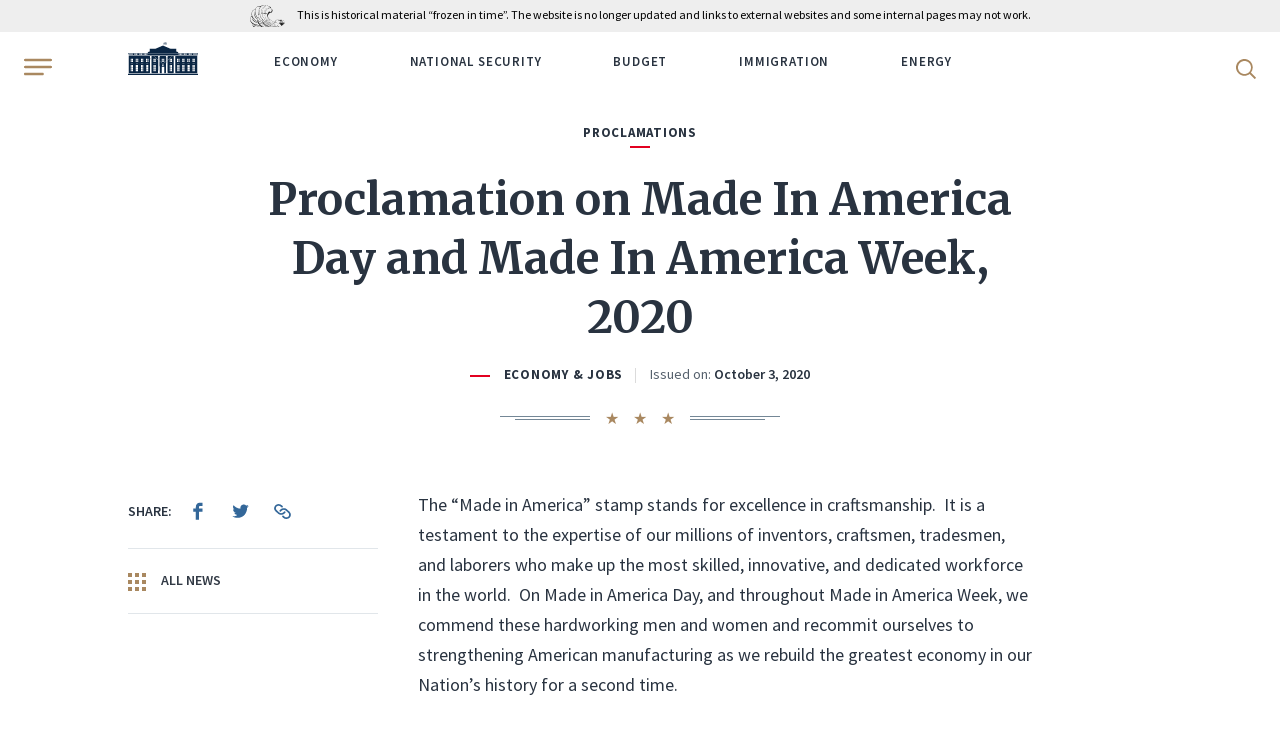

--- FILE ---
content_type: text/html; charset=UTF-8
request_url: https://trumpwhitehouse.archives.gov/presidential-actions/proclamation-made-america-day-made-america-week-2020/
body_size: 13405
content:
<!DOCTYPE html>
<html lang="en-US" class="no-js">
<head>
	<script>document.documentElement.className = document.documentElement.className.replace(/\bno-js\b/, 'js');</script>
	<meta charset="UTF-8">
	<meta http-equiv="x-ua-compatible" content="ie=edge">
	<meta name="viewport" content="width=device-width, initial-scale=1">
	<title>Proclamation on Made In America Day and Made In America Week, 2020 &#8211; The White House</title>
<meta name='robots' content='max-image-preview:large' />
	<style>img:is([sizes="auto" i], [sizes^="auto," i]) { contain-intrinsic-size: 3000px 1500px }</style>
	<script type="application/ld+json">[{"@context":"https://schema.org","@type":"BreadcrumbList","itemListElement":[{"@type":"ListItem","position":1,"name":"News","item":"https://trumpwhitehouse.archives.gov/news/"},{"@type":"ListItem","position":2,"name":"Presidential Actions","item":"https://trumpwhitehouse.archives.gov/presidential-actions/"},{"@type":"ListItem","position":3,"name":"Proclamation on Made In America Day and Made In America Week, 2020"}]}]</script>
<link href='https://fonts.googleapis.com' crossorigin rel='preconnect' />
<link href='https://fonts.gstatic.com' crossorigin rel='preconnect' />
<style id='classic-theme-styles-inline-css' type='text/css'>
/*! This file is auto-generated */
.wp-block-button__link{color:#fff;background-color:#32373c;border-radius:9999px;box-shadow:none;text-decoration:none;padding:calc(.667em + 2px) calc(1.333em + 2px);font-size:1.125em}.wp-block-file__button{background:#32373c;color:#fff;text-decoration:none}
</style>
<style id='global-styles-inline-css' type='text/css'>
:root{--wp--preset--aspect-ratio--square: 1;--wp--preset--aspect-ratio--4-3: 4/3;--wp--preset--aspect-ratio--3-4: 3/4;--wp--preset--aspect-ratio--3-2: 3/2;--wp--preset--aspect-ratio--2-3: 2/3;--wp--preset--aspect-ratio--16-9: 16/9;--wp--preset--aspect-ratio--9-16: 9/16;--wp--preset--color--black: #000000;--wp--preset--color--cyan-bluish-gray: #abb8c3;--wp--preset--color--white: #ffffff;--wp--preset--color--pale-pink: #f78da7;--wp--preset--color--vivid-red: #cf2e2e;--wp--preset--color--luminous-vivid-orange: #ff6900;--wp--preset--color--luminous-vivid-amber: #fcb900;--wp--preset--color--light-green-cyan: #7bdcb5;--wp--preset--color--vivid-green-cyan: #00d084;--wp--preset--color--pale-cyan-blue: #8ed1fc;--wp--preset--color--vivid-cyan-blue: #0693e3;--wp--preset--color--vivid-purple: #9b51e0;--wp--preset--gradient--vivid-cyan-blue-to-vivid-purple: linear-gradient(135deg,rgba(6,147,227,1) 0%,rgb(155,81,224) 100%);--wp--preset--gradient--light-green-cyan-to-vivid-green-cyan: linear-gradient(135deg,rgb(122,220,180) 0%,rgb(0,208,130) 100%);--wp--preset--gradient--luminous-vivid-amber-to-luminous-vivid-orange: linear-gradient(135deg,rgba(252,185,0,1) 0%,rgba(255,105,0,1) 100%);--wp--preset--gradient--luminous-vivid-orange-to-vivid-red: linear-gradient(135deg,rgba(255,105,0,1) 0%,rgb(207,46,46) 100%);--wp--preset--gradient--very-light-gray-to-cyan-bluish-gray: linear-gradient(135deg,rgb(238,238,238) 0%,rgb(169,184,195) 100%);--wp--preset--gradient--cool-to-warm-spectrum: linear-gradient(135deg,rgb(74,234,220) 0%,rgb(151,120,209) 20%,rgb(207,42,186) 40%,rgb(238,44,130) 60%,rgb(251,105,98) 80%,rgb(254,248,76) 100%);--wp--preset--gradient--blush-light-purple: linear-gradient(135deg,rgb(255,206,236) 0%,rgb(152,150,240) 100%);--wp--preset--gradient--blush-bordeaux: linear-gradient(135deg,rgb(254,205,165) 0%,rgb(254,45,45) 50%,rgb(107,0,62) 100%);--wp--preset--gradient--luminous-dusk: linear-gradient(135deg,rgb(255,203,112) 0%,rgb(199,81,192) 50%,rgb(65,88,208) 100%);--wp--preset--gradient--pale-ocean: linear-gradient(135deg,rgb(255,245,203) 0%,rgb(182,227,212) 50%,rgb(51,167,181) 100%);--wp--preset--gradient--electric-grass: linear-gradient(135deg,rgb(202,248,128) 0%,rgb(113,206,126) 100%);--wp--preset--gradient--midnight: linear-gradient(135deg,rgb(2,3,129) 0%,rgb(40,116,252) 100%);--wp--preset--font-size--small: 13px;--wp--preset--font-size--medium: 20px;--wp--preset--font-size--large: 36px;--wp--preset--font-size--x-large: 42px;--wp--preset--spacing--20: 0.44rem;--wp--preset--spacing--30: 0.67rem;--wp--preset--spacing--40: 1rem;--wp--preset--spacing--50: 1.5rem;--wp--preset--spacing--60: 2.25rem;--wp--preset--spacing--70: 3.38rem;--wp--preset--spacing--80: 5.06rem;--wp--preset--shadow--natural: 6px 6px 9px rgba(0, 0, 0, 0.2);--wp--preset--shadow--deep: 12px 12px 50px rgba(0, 0, 0, 0.4);--wp--preset--shadow--sharp: 6px 6px 0px rgba(0, 0, 0, 0.2);--wp--preset--shadow--outlined: 6px 6px 0px -3px rgba(255, 255, 255, 1), 6px 6px rgba(0, 0, 0, 1);--wp--preset--shadow--crisp: 6px 6px 0px rgba(0, 0, 0, 1);}:where(.is-layout-flex){gap: 0.5em;}:where(.is-layout-grid){gap: 0.5em;}body .is-layout-flex{display: flex;}.is-layout-flex{flex-wrap: wrap;align-items: center;}.is-layout-flex > :is(*, div){margin: 0;}body .is-layout-grid{display: grid;}.is-layout-grid > :is(*, div){margin: 0;}:where(.wp-block-columns.is-layout-flex){gap: 2em;}:where(.wp-block-columns.is-layout-grid){gap: 2em;}:where(.wp-block-post-template.is-layout-flex){gap: 1.25em;}:where(.wp-block-post-template.is-layout-grid){gap: 1.25em;}.has-black-color{color: var(--wp--preset--color--black) !important;}.has-cyan-bluish-gray-color{color: var(--wp--preset--color--cyan-bluish-gray) !important;}.has-white-color{color: var(--wp--preset--color--white) !important;}.has-pale-pink-color{color: var(--wp--preset--color--pale-pink) !important;}.has-vivid-red-color{color: var(--wp--preset--color--vivid-red) !important;}.has-luminous-vivid-orange-color{color: var(--wp--preset--color--luminous-vivid-orange) !important;}.has-luminous-vivid-amber-color{color: var(--wp--preset--color--luminous-vivid-amber) !important;}.has-light-green-cyan-color{color: var(--wp--preset--color--light-green-cyan) !important;}.has-vivid-green-cyan-color{color: var(--wp--preset--color--vivid-green-cyan) !important;}.has-pale-cyan-blue-color{color: var(--wp--preset--color--pale-cyan-blue) !important;}.has-vivid-cyan-blue-color{color: var(--wp--preset--color--vivid-cyan-blue) !important;}.has-vivid-purple-color{color: var(--wp--preset--color--vivid-purple) !important;}.has-black-background-color{background-color: var(--wp--preset--color--black) !important;}.has-cyan-bluish-gray-background-color{background-color: var(--wp--preset--color--cyan-bluish-gray) !important;}.has-white-background-color{background-color: var(--wp--preset--color--white) !important;}.has-pale-pink-background-color{background-color: var(--wp--preset--color--pale-pink) !important;}.has-vivid-red-background-color{background-color: var(--wp--preset--color--vivid-red) !important;}.has-luminous-vivid-orange-background-color{background-color: var(--wp--preset--color--luminous-vivid-orange) !important;}.has-luminous-vivid-amber-background-color{background-color: var(--wp--preset--color--luminous-vivid-amber) !important;}.has-light-green-cyan-background-color{background-color: var(--wp--preset--color--light-green-cyan) !important;}.has-vivid-green-cyan-background-color{background-color: var(--wp--preset--color--vivid-green-cyan) !important;}.has-pale-cyan-blue-background-color{background-color: var(--wp--preset--color--pale-cyan-blue) !important;}.has-vivid-cyan-blue-background-color{background-color: var(--wp--preset--color--vivid-cyan-blue) !important;}.has-vivid-purple-background-color{background-color: var(--wp--preset--color--vivid-purple) !important;}.has-black-border-color{border-color: var(--wp--preset--color--black) !important;}.has-cyan-bluish-gray-border-color{border-color: var(--wp--preset--color--cyan-bluish-gray) !important;}.has-white-border-color{border-color: var(--wp--preset--color--white) !important;}.has-pale-pink-border-color{border-color: var(--wp--preset--color--pale-pink) !important;}.has-vivid-red-border-color{border-color: var(--wp--preset--color--vivid-red) !important;}.has-luminous-vivid-orange-border-color{border-color: var(--wp--preset--color--luminous-vivid-orange) !important;}.has-luminous-vivid-amber-border-color{border-color: var(--wp--preset--color--luminous-vivid-amber) !important;}.has-light-green-cyan-border-color{border-color: var(--wp--preset--color--light-green-cyan) !important;}.has-vivid-green-cyan-border-color{border-color: var(--wp--preset--color--vivid-green-cyan) !important;}.has-pale-cyan-blue-border-color{border-color: var(--wp--preset--color--pale-cyan-blue) !important;}.has-vivid-cyan-blue-border-color{border-color: var(--wp--preset--color--vivid-cyan-blue) !important;}.has-vivid-purple-border-color{border-color: var(--wp--preset--color--vivid-purple) !important;}.has-vivid-cyan-blue-to-vivid-purple-gradient-background{background: var(--wp--preset--gradient--vivid-cyan-blue-to-vivid-purple) !important;}.has-light-green-cyan-to-vivid-green-cyan-gradient-background{background: var(--wp--preset--gradient--light-green-cyan-to-vivid-green-cyan) !important;}.has-luminous-vivid-amber-to-luminous-vivid-orange-gradient-background{background: var(--wp--preset--gradient--luminous-vivid-amber-to-luminous-vivid-orange) !important;}.has-luminous-vivid-orange-to-vivid-red-gradient-background{background: var(--wp--preset--gradient--luminous-vivid-orange-to-vivid-red) !important;}.has-very-light-gray-to-cyan-bluish-gray-gradient-background{background: var(--wp--preset--gradient--very-light-gray-to-cyan-bluish-gray) !important;}.has-cool-to-warm-spectrum-gradient-background{background: var(--wp--preset--gradient--cool-to-warm-spectrum) !important;}.has-blush-light-purple-gradient-background{background: var(--wp--preset--gradient--blush-light-purple) !important;}.has-blush-bordeaux-gradient-background{background: var(--wp--preset--gradient--blush-bordeaux) !important;}.has-luminous-dusk-gradient-background{background: var(--wp--preset--gradient--luminous-dusk) !important;}.has-pale-ocean-gradient-background{background: var(--wp--preset--gradient--pale-ocean) !important;}.has-electric-grass-gradient-background{background: var(--wp--preset--gradient--electric-grass) !important;}.has-midnight-gradient-background{background: var(--wp--preset--gradient--midnight) !important;}.has-small-font-size{font-size: var(--wp--preset--font-size--small) !important;}.has-medium-font-size{font-size: var(--wp--preset--font-size--medium) !important;}.has-large-font-size{font-size: var(--wp--preset--font-size--large) !important;}.has-x-large-font-size{font-size: var(--wp--preset--font-size--x-large) !important;}
:where(.wp-block-post-template.is-layout-flex){gap: 1.25em;}:where(.wp-block-post-template.is-layout-grid){gap: 1.25em;}
:where(.wp-block-columns.is-layout-flex){gap: 2em;}:where(.wp-block-columns.is-layout-grid){gap: 2em;}
:root :where(.wp-block-pullquote){font-size: 1.5em;line-height: 1.6;}
</style>
<link rel='stylesheet' id='google-fonts-css' href='https://fonts.googleapis.com/css2?family=Merriweather:ital,wght@0,300;0,400;0,700;0,900;1,300;1,400;1,700;1,900&#038;family=Source+Sans+Pro:ital,wght@0,300;0,400;0,600;0,700;1,300;1,400;1,600;1,700&#038;display=swap' type='text/css' media='all' />
<link rel='stylesheet' id='site-css' href='https://trumpwhitehouse.archives.gov/wp-content/themes/whitehouse/assets/dist/site.min.css?ver=e6935da6' type='text/css' media='all' />
<script type="text/javascript" src="https://trumpwhitehouse.archives.gov/wp-content/themes/whitehouse/assets/dist/polyfills.min.js?ver=e6935da6" id="polyfills-js" nomodule></script>
<link rel="canonical" href="https://trumpwhitehouse.archives.gov/presidential-actions/proclamation-made-america-day-made-america-week-2020/" />
<link rel="icon" type="image/x-icon" href="/favicon.ico?ver=e6935da6">
<link rel="icon" type="image/png" sizes="32x32" href="/favicon-32x32.png?ver=e6935da6">
<link rel="icon" type="image/png" sizes="16x16" href="/favicon-16x16.png?ver=e6935da6">
<link rel="apple-touch-icon-precomposed" sizes="180x180" href="/apple-touch-icon-precomposed.png?ver=e6935da6">
<link rel="icon" type="image/png" sizes="256x256" href="/touch-icon-256x256.png?ver=e6935da6">
<link rel="icon" type="image/png" sizes="192x192" href="/touch-icon-192x192.png?ver=e6935da6">
<link rel="manifest" href="/site.webmanifest?ver=e6935da6">
<link rel="mask-icon" href="/safari-pinned-tab.svg?ver=e6935da6" color="#336799">
<meta name="apple-mobile-web-app-title" content="The White House">
<meta name="application-name" content="The White House">
<meta name="msapplication-TileColor" content="#0c2644">
<meta name="theme-color" content="#f5f5f5">
	         <!-- Google Tag Manager -->
  <script>(function(w,d,s,l,i){w[l]=w[l]||[];w[l].push({'gtm.start':
  new Date().getTime(),event:'gtm.js'});var f=d.getElementsByTagName(s)[0],
  j=d.createElement(s),dl=l!='dataLayer'?'&l='+l:'';j.async=true;j.src=
  'https://www.googletagmanager.com/gtm.js?id='+i+dl;f.parentNode.insertBefore(j,f);
  })(window,document,'script','dataLayer','GTM-WLMC86');</script>
  <!-- End Google Tag Manager -->
        </head>
<body class="presidential-action-template-default single single-presidential-action postid-248375">
<!-- Google Tag Manager (noscript) -->
<noscript><iframe alt="Google Tag Manager" src="https://www.googletagmanager.com/ns.html?id=GTM-WLMC86"
height="0" width="0" style="display:none;visibility:hidden" title="Google Tag Manager"></iframe></noscript>
<!-- End Google Tag Manager (noscript) -->

<a class="skip-link" href="#main-content"><span>Skip to content</span></a>

<div class="body-overflow">
<header class="header header--dark header--mobile-share">
	<div class="header__container">
		<div class='nara-disclaimer' style='background-color:#eee;color:black;'>
			<div class='nara-disclaimer-inner header__wrap' >
				<a href='https://www.archives.gov' title='National Archives'><img src='https://www.archives.gov/nara-banner/nara-logo-eagle.svg' alt='National Archives' /></a>
				<span>This is historical material “frozen in time”. The website is no longer updated and links to external websites and some internal pages may not work.</span>
			</div>
		</div>
		<div class="header__inner">
			<button type="button" class="header__hamburger" aria-label="Open Menu">
				<b class="svg svg--hamburger"><svg xmlns="http://www.w3.org/2000/svg" viewBox="0 0 24 14" height="20" width="28" role="img" focusable="false"><title>Open Menu</title><path fill="#A98860" d="M.64,12H16.36c.36,0,.64.43.64,1s-.28,1-.64,1H.64C.28,14,0,13.57,0,13s.28-1,.64-1M23.1,2H.9A.94.94,0,0,1,0,1,.94.94,0,0,1,.9,0H23.1A.94.94,0,0,1,24,1a.94.94,0,0,1-.9,1M.9,8A.94.94,0,0,1,0,7,.94.94,0,0,1,.9,6H23.1A.94.94,0,0,1,24,7a.94.94,0,0,1-.9,1Z"></path></svg></b>			</button>
			<div class="header__wrap">
				<div class="header__logo">
					<a href="https://trumpwhitehouse.archives.gov">
						<span class="visually-hidden">WhiteHouse.gov</span>
						<b class="svg svg--logo"><svg xmlns="http://www.w3.org/2000/svg" width="75" height="35" viewBox="0 0 300 140" role="img" focusable="false"><title>WhiteHouse.gov</title><style>.st0{fill:#fff}.st1{fill:#cbcbca}.st2,.st3{fill:#d9dce1}</style><path class="st0" d="M149.8 93.2V59.6h-39l39 33.6zM145 70.7h4.4v6.7H145v-6.7zm4.4 7.8v6.8H145v-6.8h4.4zm.9-18.9v33.6l39-33.6h-39zm4.9 25.7h-4.4v-6.7h4.4v6.7zm-4.4-7.9v-6.7h4.4v6.7h-4.4z"></path><path class="st0" d="M189.6 59.6l-39.4 34 2.4 3h-5.2l2.4-3-39.5-34H2.7v73h141.6v-27.2h5.2v27.3h1v-27.3h5.2v27.3h141.6v-73H189.6zM109 70.7h4.4v6.7H109v-6.7zm-25.8 0h4.4v6.7h-4.4v-6.7zm0 7.8h4.4v6.8h-4.4v-6.8zm-5.8-7.8h4.4v6.7h-4.3v-6.7zm0 7.8h4.4v6.8h-4.3v-6.8zm-22-7.8h4.4v6.7h-4.3v-6.7zm-16.2 0h4.3v6.7h-4.3v-6.7zm0 7.8h4.3v6.8h-4.3v-6.8zm-5.8-7.8h4.4v6.7h-4.3v-6.7zm0 7.8h4.4v6.8h-4.3v-6.8zm-22-7.8h4.4v6.7h-4.4v-6.7zm0 7.8h4.4v6.8h-4.4v-6.8zm4.6 46h-4.3v-8.1H16v8zm0-9.2h-4.3v-8H16v8zm0-9.3h-4.3v-8H16v8zm-3.5-12.6h-.7c0-1.5 2.2-3.4 4.7-3.4s4.7 1.9 4.7 3.4h-.7c0-1.3-1.7-2.2-4-2.2s-4 .9-4 2.2zm8.8 31H17v-8h4.4v8zm0-9.1H17v-8h4.4v8zm0-9.3H17v-8h4.4v8zm.2-20.7h-4.3v-6.7h4.3v6.7zm0-7.9h-4.3v-6.7h4.3v6.7zm16.5 47h-4.3v-8H38v8zm0-9.1h-4.3v-8H38v8zm0-9.3h-4.3v-8H38v8zm5.3 18.4H39v-8h4.3v8zm0-9.1H39v-8h4.3v8zm0-9.3H39v-8h4.3v8zM43 93.4l-4.4-2-4.4 2h-1.3l5.7-3.4 5.7 3.4H43zm12.6-14.9h4.3v6.8h-4.3v-6.8zm4.5 46h-4.3v-8.1H60v8zm0-9.2h-4.3v-8H60v8zm0-9.3h-4.3v-8H60v8zm-3.5-12.6h-.7c0-1.5 2.2-3.4 4.7-3.4s4.7 1.9 4.7 3.4h-.7c0-1.3-1.7-2.2-4-2.2s-4 .9-4 2.2zm8.8 31H61v-8h4.4v8zm0-9.1H61v-8h4.4v8zm0-9.3H61v-8h4.4v8zm.2-20.7h-4.3v-6.7h4.3v6.7zm0-7.9h-4.3v-6.7h4.3v6.7zm16.5 47h-4.3v-8H82v8zm0-9.1h-4.3v-8H82v8zm0-9.3h-4.3v-8H82v8zm5.3 18.4H83v-8h4.3v8zm0-9.1H83v-8h4.3v8zm0-9.3H83v-8h4.3v8zM87 93.4l-4.4-2-4.4 2h-1.3l5.7-3.4 5.7 3.4H87zm22-14.9h4.4v6.8H109v-6.8zm4.7 46h-4.4v-8.1h4.4v8zm0-9.2h-4.4v-8h4.4v8zm0-9.3h-4.4v-8h4.4v8zM110 93.5h-.8c0-1.6 2.2-3.5 4.7-3.5 2.6 0 4.8 2 4.8 3.4h-.8c0-1.3-1.7-2.2-4-2.2s-4 .9-4 2.3zm8.8 31h-4.4v-8.1h4.4v8zm0-9.2h-4.4v-8h4.4v8zm0-9.3h-4.4v-8h4.4v8zm.2-20.7h-4.4v-6.7h4.4v6.7zm0-7.9h-4.4v-6.7h4.4v6.7zm30.6 23.9h-2.3v-4.4h2.3v4.4zm2.9 0h-2.3v-4.4h2.3v4.4zm123.7-30.6h4.4v6.7h-4.4v-6.7zm-16.2 0h4.4v6.7h-4.4v-6.7zm0 7.8h4.4v6.8h-4.4v-6.8zm-5.7-7.8h4.4v6.7h-4.4v-6.7zm0 7.8h4.4v6.8h-4.4v-6.8zm-22-7.8h4.4v6.7h-4.3v-6.7zm-16.1 0h4.3v6.7h-4.3v-6.7zm0 7.8h4.3v6.8h-4.3v-6.8zm-5.8-7.8h4.4v6.7h-4.4v-6.7zm0 7.8h4.4v6.8h-4.4v-6.8zm-32-7.8h4.5v6.7h-4.4v-6.7zm0 7.8h4.5v6.8h-4.4v-6.8zm4.7 46h-4.4v-8.1h4.4v8zm0-9.2h-4.4v-8h4.4v8zm0-9.3h-4.4v-8h4.4v8zm-3.5-12.5h-.8c0-1.6 2.2-3.5 4.7-3.5 2.6 0 4.8 2 4.8 3.4h-.8c0-1.3-1.7-2.2-4-2.2s-4 .9-4 2.3zm8.8 31H184v-8.1h4.4v8zm0-9.2H184v-8h4.4v8zm0-9.3H184v-8h4.4v8zm.2-20.7h-4.4v-6.7h4.4v6.7zm0-7.9h-4.4v-6.7h4.4v6.7zm26.4 47h-4.3v-8h4.3v8zm0-9.1h-4.3v-8h4.3v8zm0-9.3h-4.3v-8h4.3v8zm5.3 18.4H216v-8h4.4v8zm0-9.1H216v-8h4.4v8zm0-9.3H216v-8h4.4v8zm-.4-12.6l-4.4-2-4.4 2h-1.3l5.7-3.4 5.7 3.4H220zm12.5-14.9h4.3v6.8h-4.3v-6.8zm4.6 46h-4.4v-8.1h4.4v8zm0-9.2h-4.4v-8h4.4v8zm0-9.3h-4.4v-8h4.4v8zm-3.6-12.5h-.7c0-1.6 2.2-3.5 4.7-3.5 2.6 0 4.7 1.9 4.7 3.5h-.7c0-1.4-1.7-2.3-4-2.3s-4 .9-4 2.3zm8.8 31H238v-8.1h4.3v8zm0-9.2H238v-8h4.3v8zm0-9.3H238v-8h4.3v8zm.3-20.7h-4.4v-6.7h4.4v6.7zm0-7.9h-4.4v-6.7h4.4v6.7zm16.4 47h-4.4v-8h4.4v8zm0-9.1h-4.4v-8h4.4v8zm0-9.3h-4.4v-8h4.4v8zm5.3 18.4h-4.4v-8h4.4v8zm0-9.1h-4.4v-8h4.4v8zm0-9.3h-4.4v-8h4.4v8zm-.5-12.6l-4.4-2-4.3 2h-1.4l5.8-3.4 5.7 3.4h-1.4zm12.5-14.9h4.4v6.8h-4.4v-6.8zm4.6 46h-4.3v-8.1h4.3v8zm0-9.2h-4.3v-8h4.3v8zm0-9.3h-4.3v-8h4.3v8zm-3.5-12.6h-.7c0-1.5 2.2-3.4 4.7-3.4s4.7 1.9 4.7 3.4h-.7c0-1.3-1.7-2.2-4-2.2s-4 .9-4 2.2zm8.8 31h-4.4v-8h4.4v8zm0-9.1h-4.4v-8h4.4v8zm0-9.3h-4.4v-8h4.4v8zm.2-20.7h-4.3v-6.7h4.3v6.7zm0-7.9h-4.3v-6.7h4.3v6.7zM0 48.2v1.3h2.7v8.1h294.7v-8H300v-1.4H0zm5.4 6.5h-1v-5.4h1v5.4zm1.8 0h-1v-5.4h1v5.4zm1.8 0H8v-5.4h1v5.4zm1.7 0h-1v-5.4h1v5.4zm1.8 0h-1v-5.4h1v5.4zm1.8 0h-1v-5.4h1v5.4zm1.8 0h-1v-5.4h1v5.4zm1.7 0h-1v-5.4h1v5.4zm1.8 0h-1v-5.4h1v5.4zm6.9 0h-1v-5.4h1v5.4zm1.8 0h-1v-5.4h1v5.4zm1.7 0h-1v-5.4h1v5.4zm1.8 0h-1v-5.4h1v5.4zm1.8 0h-1v-5.4h1v5.4zm1.8 0h-1v-5.4h1v5.4zm1.7 0h-1v-5.4h1v5.4zm1.8 0h-1v-5.4h1v5.4zm1.8 0h-1v-5.4h1v5.4zm6.9 0h-1v-5.4h1v5.4zm1.7 0h-1v-5.4h1v5.4zm1.8 0h-1v-5.4h1v5.4zm1.8 0h-1v-5.4h1v5.4zm1.8 0h-1v-5.4h1v5.4zm1.7 0h-1v-5.4h1v5.4zm1.8 0h-1v-5.4h1v5.4zm1.8 0h-1v-5.4h1v5.4zm1.8 0h-1v-5.4h1v5.4zm6.8 0h-1v-5.4h1v5.4zm1.8 0h-1v-5.4h1v5.4zm1.8 0h-1v-5.4h1v5.4zm1.8 0h-1v-5.4h1v5.4zm1.7 0h-1v-5.4h1v5.4zm1.8 0h-1v-5.4h1v5.4zm1.8 0h-1v-5.4h1v5.4zm1.8 0h-1v-5.4h1v5.4zm1.7 0h-1v-5.4h1v5.4zm135.3 0h-1v-5.4h1v5.4zm1.8 0h-1v-5.4h1v5.4zm1.8 0h-1v-5.4h1v5.4zm1.8 0h-1v-5.4h1v5.4zm1.7 0h-1v-5.4h1v5.4zm1.8 0h-1v-5.4h1v5.4zm1.8 0h-1v-5.4h1v5.4zm1.7 0h-1v-5.4h1v5.4zm1.8 0h-1v-5.4h1v5.4zm7 0h-1v-5.4h1v5.4zm1.7 0h-1v-5.4h1v5.4zm1.8 0h-1v-5.4h1v5.4zm1.7 0h-1v-5.4h1v5.4zm1.8 0h-1v-5.4h1v5.4zm1.8 0h-1v-5.4h1v5.4zm1.8 0h-1v-5.4h1v5.4zm1.7 0h-1v-5.4h1v5.4zm1.8 0h-1v-5.4h1v5.4zm6.9 0h-1v-5.4h1v5.4zm1.8 0h-1v-5.4h1v5.4zm1.7 0h-1v-5.4h1v5.4zm1.8 0h-1v-5.4h1v5.4zm1.8 0h-1v-5.4h1v5.4zm1.8 0h-1v-5.4h1v5.4zm1.7 0h-1v-5.4h1v5.4zm1.8 0h-1v-5.4h1v5.4zm1.8 0h-1v-5.4h1v5.4zm6.9 0h-1v-5.4h1v5.4zm1.7 0h-1v-5.4h1v5.4zm1.8 0h-1v-5.4h1v5.4zm1.8 0h-1v-5.4h1v5.4zm1.8 0h-1v-5.4h1v5.4zm1.7 0h-1v-5.4h1v5.4zm1.8 0h-1v-5.4h1v5.4zm1.8 0h-1v-5.4h1v5.4zm1.8 0h-1v-5.4h1v5.4zM150.3 15.6V9.8c-.2 0-.4.3-.6.5v-.1 5.4h.6z"></path><path class="st0" d="M149.7 7.7V7c5.5-3.4 10.9 3.4 16.3 0v.7c-5.4 3.4-10.8-3.5-16.3 0zM166 9v-.7c-5.4 3.4-10.8-3.4-16.3 0V9c5.5-3.4 10.9 3.4 16.3 0zm-15.2.8c5.1-2 10.1 3.7 15.2.5v-.7c-5.4 3.5-10.8-3.4-16.3 0v.7l1.2-.6zm1.2-6v-.1l-.1.1-.2.1h.2l-.1.3.1-.2.2.1V4v-.1h-.1zm0-1V3h-.3.2v.2h.2V3h-.1v-.2zm.9 1.2H153.2V4v-.2h-.1v-.1l-.1.1h-.2l.1.1V4zm-.9.8v-.2.2h-.3.2V5l.2.1V5l.1-.2h-.2zm-.6-3.3v.2h-.2l.1.2V2l.1-.1h.2v-.1-.2h-.1zm1.2 3.6V5h-.1v.1h-.2l.1.2v.1h.2v-.2h0zm0-2l-.2.2h-.1l.1.2v.1h.2v-.2h0V3zm.5 1.7l.1.1v-.1-.1h-.1v-.2l-.1.2h-.2.1V5h.2zm-.6-.8v.2h-.2l.1.1v.2h.2v-.1l.1-.2h-.1V4zm0-2.7v.2h-.2l.1.1v.2l.1-.1h.1v-.1l.1-.1h-.2v-.2zm0 1v.1h-.2l.1.1v.2l.1-.1.2.1-.1-.2h.1v-.1h-.1v-.2zm-1 .2l-.1.2h-.2.1V3l.1-.2h.2v-.2h-.1v-.1zm.5-.6V2h-.3.2V2.3l.2.1v-.2l.1-.1h-.2V2zm-1.7 1.9V4h-.2l.1.1v.2l.1-.2h.2v-.3l-.1.1v-.1zm0 .9v.2h-.2l.1.1v.2l.1-.2h.2v-.3l-.1.1v-.1zm0-1.8V3h-.2l.2.1-.1.2.1-.2h.2V3h-.1V3zm0-1v.3h-.2.1v.3l.1-.2h.2v-.1V2h-.1zm5.3.2l.1-.1.2.1V2h-.1v-.3l-.1.2h-.2.1v.3zm-5.2 3.6v-.1.1l-.1.1-.2.1h.1v.2l.1-.1h.2v-.2-.1zm1-2.3v.2h-.2.1V4l.1-.2h.2v-.2h-.1v-.1zM151 5V5 5h-.3l.2.1v.1h.2v-.2l.1-.1h-.2zm.5-.7v.2h-.2.1v.2H151.6v-.1-.2h-.1v-.1zm-.5-2.1v.2h-.3l.2.1v0h.2l.1-.2h-.2v-.1zm.6 3.1v-.1l-.1.1-.2.1h.1v.3l.1-.2.2.1v-.2-.1h-.1zm-.6-2.2v.2h-.3l.2.1v0h.1l.1.1v-.2l.1-.1h-.2v-.1zm0 1V4v.2h-.3l.2.1v0h.2l.1-.2h-.2zm2.6.3l.2.1v-.1l.1-.2h-.2V4v.2h-.3l.2.1zm1.6-.2H155.4l-.1-.1h.1l-.1-.1-.1-.2v.1h-.3l.2.1v.2zm0 1l.1-.2.2.2-.1-.2h.1l-.1-.1-.1-.2v.2h-.3.2v.2zm0-2v.1h.2v-.1h.1l-.2-.1v-.2.1h-.3l.2.1v.2zm0-.8H155.4l-.1-.1.1-.1h-.1l-.1-.2V2h-.3l.2.1v.2zm-.5.2v.1l.2.1v-.2h-.1v-.3l-.1.2h-.2l.2.1zm0 1l.2.1v-.1l.1-.1h-.2v-.2l-.1.1h-.2l.1.1v.2zm0-1.8l.2.1v-.2h-.1v-.3l-.1.2h-.2l.1.1v.2zm1 4l.1-.2.2.2v-.2l-.1-.1v-.1-.1h-.1v.1h-.2l.1.1v.2zM152.9 3h.2v-.2h0v-.2l-.1.1h-.2l.1.1v.2zm2.7 1.6v.1H155.9v-.1l-.1-.1v-.2l-.1.1h-.2l.1.1v.1zm0-.8H155.9v-.1l-.1-.1v-.2l-.1.1h-.2l.1.1V4zm0-1h.1l.2.2v-.2-.1h-.1v-.2l-.1.1h-.2l.2.1zm-2.1-.4v.1h.2v-.1h.1v-.1h-.2v-.2.2h-.3l.2.1zm0 1l.2.1v-.2h.1l-.2-.1v-.2.2h-.3l.2.1v.2zm0-1.8h.2v-.1l.1-.1h-.2v-.2.2h-.3.2v.3zm0 3.7v-.1l.2.1v-.2h-.1V5v.1h-.3l.2.1v.2zm-.6-3.2H153.2V2h-.1v-.3l-.1.2h-.2l.1.1v.2zm1.6 3.3H154.8v-.1l.1-.1h-.2v-.1V5l-.1.1h-.2l.1.1v.2zM154 5l.1-.1.2.1v-.2l-.1-.1v-.2l-.1.2h-.2l.1.1V5zm.5-.5h.1l.2.1v-.2h-.1V4l-.1.2h-.2l.1.1zm-.5-2.3H154.3v-.1V2h-.1v-.2l-.1.2h-.2.1v.3zm0 .9h.1l.2.1V3l-.1-.1v-.2l-.1.2h-.2l.1.1v.1zm0 1l.1-.1h.2V4l-.1-.1v-.2l-.1.2h-.2.1v.3zm2.2 1.8c3.3.9 6.5 2.5 9.8.5v-.7c-3.3 2-6.5.4-9.8-.5v-.7c3.3 1 6.6 2.6 9.8.5v-.6c-3.3 2-6.5.4-9.8-.5v-.7c3.3 1 6.6 2.6 9.8.5v-.6c-3.3 2-6.5.4-9.8-.5v-.7c3.3 1 6.6 2.6 9.8.5v-.7c-3.3 2-6.5.4-9.8-.5V6zm-6.4-4.6V7 1.3zm6.5 0l-.5-.1a19.6 19.6 0 00-6 .1v.2c.9-.3 2.3-.4 3.8-.4l2.2.2.6.1v-.1zm-71 45l-1-2.9 9.3-3.8V28.7l24.3-.2L150 15l31.6 13.5 24.8.3-.1 10.8 9.4 3.9-1 2.9H85.3zM0 134.7h300v5.4H0z"></path><path class="st1" opacity=".1" d="M192 66h-86l-10.8-6.4h109.3z"></path><path class="st3" d="M137 132.3h-.2v-1c0-.2 0-.3-.2-.5a1 1 0 00-.3-.7h-.1a1 1 0 00-.2-.4l-.1-.2a421687 421687 0 01-.8-62l.2-.6c0-.3 0-.6-.2-.9v-1.5c.1-.2.2-.3.1-.5v-.8c.2 0 .2-.2.3-.3.3-.2.5-.5.5-1l.1-.4v-1.1-.3h.7l-.4-.4h-7.9-.2l-.1.4h.6V62c0 .5.3.8.6 1l.2.3v.7l.1.6.1 1.4c-.3.4-.4 1-.2 1.4l.1.2.1.3-.8 61.7-.1.2-.2.3-.1.2a1 1 0 00-.3.7l-.2.4v1.4h9v-.4zm34 0h-.3v-1c0-.2 0-.3-.2-.5a1 1 0 00-.3-.7 1 1 0 00-.3-.4l-.1-.2a421687 421687 0 01-.7-62l.2-.6c0-.3 0-.6-.2-.9h-.1v-1.5l.2-.5v-.8l.2-.3c.3-.2.5-.5.5-1l.2-.4v-1.1-.3h.6l-.3-.4h-8-.2l-.1.4h.6V62c.1.5.3.8.6 1l.2.3v.7c0 .3 0 .4.2.6v1.4c-.3.4-.3 1-.2 1.4l.2.2v.3l-.8 61.7v.2c-.2 0-.2.2-.3.3v.2a1 1 0 00-.4.7l-.2.4v1.4h9v-.4zm-68.9 0h-.2v-1l-.2-.5a1 1 0 00-.4-.7 1 1 0 00-.2-.4l-.1-.2a421687 421687 0 01-.8-62l.2-.6c0-.3 0-.6-.2-.9v-1.5c.1-.2.2-.3.1-.5v-.8c.2 0 .2-.2.3-.3.3-.2.5-.5.5-1l.1-.4v-1.1-.3h.7l-.4-.4h-7.9-.2l-.1.4h.6V62c0 .5.3.8.6 1l.2.3v.7l.1.6v1.4c-.2.4-.3 1 0 1.4v.2l.1.3-.8 61.7-.1.2-.2.3-.1.2a1 1 0 00-.3.7l-.2.4v1.4h9l-.1-.4zm101.8 0h-.3v-1l-.1-.5a1 1 0 00-.4-.7 1 1 0 00-.3-.4v-.2a421687 421687 0 01-.8-62l.2-.6c0-.3 0-.6-.2-.9v-1.5l.1-.5v-.8l.2-.3c.3-.2.5-.5.6-1l.1-.4v-1.1-.3h.6l-.3-.4h-7.9-.2l-.2.4h.6V61.5l.1.4c0 .5.2.8.5 1l.3.3v.7l.1.6v1.4c-.2.4-.3 1-.1 1.4l.1.2v.3l-.7 61.7-.1.2-.2.3-.2.2a1 1 0 00-.3.7l-.1.4v1.4h9l-.1-.4z"></path><path class="st2" d="M104.4 41.5l45.1-18.6 46.6 18.6z"></path></svg></b>					</a>
				</div>

														<div class="header__mobile-share">
						<a data-clipboard-text="https://trumpwhitehouse.archives.gov/presidential-actions/proclamation-made-america-day-made-america-week-2020/?utm_source=link&#038;utm_medium=header" href="https://trumpwhitehouse.archives.gov/presidential-actions/proclamation-made-america-day-made-america-week-2020/?utm_source=link&#038;utm_medium=header">
							<b class="svg svg--share-link"><svg xmlns="http://www.w3.org/2000/svg" width="17" height="15" role="img" focusable="false"><title>Copy URL to your clipboard</title><use xlink:href="#svg-4dd483c688c555a0e4c94d866f95f8f3" href="#svg-4dd483c688c555a0e4c94d866f95f8f3"></use></svg></b> Share
						</a>
					</div>
				
				<nav class="nav nav--primary header__nav"><ul class="nav__menu nav__menu--depth0 menu"><li class="nav__menu-item nav__menu-item--depth0 menu-item menu-item-type-post_type menu-item-object-issue menu-item-692"><a href="https://trumpwhitehouse.archives.gov/issues/economy-jobs/" class="nav__link">Economy</a></li>
<li class="nav__menu-item nav__menu-item--depth0 menu-item menu-item-type-post_type menu-item-object-issue menu-item-693"><a href="https://trumpwhitehouse.archives.gov/issues/national-security-defense/" class="nav__link">National Security</a></li>
<li class="nav__menu-item nav__menu-item--depth0 menu-item menu-item-type-post_type menu-item-object-issue menu-item-16229"><a href="https://trumpwhitehouse.archives.gov/issues/budget-spending/" class="nav__link">Budget</a></li>
<li class="nav__menu-item nav__menu-item--depth0 menu-item menu-item-type-post_type menu-item-object-issue menu-item-16236"><a href="https://trumpwhitehouse.archives.gov/issues/immigration/" class="nav__link">Immigration</a></li>
<li class="nav__menu-item nav__menu-item--depth0 menu-item menu-item-type-post_type menu-item-object-issue menu-item-255535"><a href="https://trumpwhitehouse.archives.gov/issues/energy-environment/" class="nav__link">Energy</a></li>
</ul></nav>			</div>
			<a href="https://trumpwhitehouse.archives.gov/search/" class="header__search">
				<span class="visually-hidden">Search WhiteHouse.gov</span>
				<b class="svg svg--search"><svg xmlns="http://www.w3.org/2000/svg" viewBox="0 0 20 20" height="20" width="20" role="img" focusable="false"><title>Open Search</title><path fill="#A98860" d="M20,18.7l-5.1-5.1c2.6-3.3,2.4-8.1-0.6-11.2C12.7,0.9,10.6,0,8.4,0C6.1,0,4,0.9,2.5,2.5 C0.9,4,0,6.1,0,8.4s0.9,4.3,2.5,5.9c1.6,1.6,3.7,2.5,5.9,2.5c1.9,0,3.8-0.7,5.3-1.8l5.1,5.1L20,18.7z M8.5,15 c-1.7,0-3.4-0.7-4.6-1.9C2.7,11.9,2,10.2,2,8.5s0.7-3.4,1.9-4.6C5.1,2.7,6.8,2,8.5,2c1.7,0,3.4,0.7,4.6,1.9c2.5,2.5,2.5,6.7,0,9.2 C11.9,14.3,10.2,15,8.5,15z"></path></svg></b>			</a>
		</div>
	</div>
</header>
<main id="main-content">

<div class="page-header page-header--small-title">
	<div class="page-header__wrap">
					<p class="page-header__section">
				Proclamations			</p>
				<h1 class="page-header__title">Proclamation on Made In America Day and Made In America Week, 2020</h1>
		<div class="meta meta--mobile-wrap">
							<div class="meta__issue">
					<p class="issue-flag">
	<a href="https://trumpwhitehouse.archives.gov/issues/economy-jobs/">
		Economy &#038; Jobs	</a>
</p>
				</div>
						<p class="meta__date">
				<span class="meta__label">Issued on:</span>
				<time>October 3, 2020</time>
			</p>
		</div>
		<span class="divider"><hr><hr></span>
	</div>
</div>

<div class="page-content">
	<div class="page-content__wrap">
		<div class="page-content__content editor">
			<aside class="editor__module editor__module--left editor__module--named editor__module-share"><div class="share share--sidebar">
	<div class="share__label" >
				<span class="share__label-static">Share:</span>
	</div>
	<ul class="share__list" role="menu">
		<li class="share__item share__item--facebook" role="menuitem">
			<a class="share__link share__link--facebook" href="https://www.facebook.com/sharer.php?u=https%3A%2F%2Ftrumpwhitehouse.archives.gov%2Fpresidential-actions%2Fproclamation-made-america-day-made-america-week-2020%2F%3Futm_source%3Dfacebook" target="_blank" rel="noopener noreferrer" aria-label="Share on Facebook">
				<b class="svg svg--share-facebook"><svg xmlns="http://www.w3.org/2000/svg" width="10" height="18" role="img" focusable="false"><title>Share on Facebook</title><use xlink:href="#svg-8c645b960ff3a8031691e9258940e50e" href="#svg-8c645b960ff3a8031691e9258940e50e"></use></svg></b>			</a>
		</li>
		<li class="share__item share__item--twitter" role="menuitem">
			<a class="share__link share__link--twitter" href="https://twitter.com/intent/tweet?url=https%3A%2F%2Ftrumpwhitehouse.archives.gov%2Fpresidential-actions%2Fproclamation-made-america-day-made-america-week-2020%2F%3Futm_source%3Dtwitter&#038;text=Proclamation%20on%20Made%20In%20America%20Day%20and%20Made%20In%20America%20Week%2C%202020&#038;via=whitehouse" target="_blank" rel="noopener noreferrer" aria-label="Share on Twitter">
				<b class="svg svg--share-twitter"><svg xmlns="http://www.w3.org/2000/svg" width="17" height="14" role="img" focusable="false"><title>Share on Twitter</title><use xlink:href="#svg-13e93fe2226e13b1a1ddb60695bf0e73" href="#svg-13e93fe2226e13b1a1ddb60695bf0e73"></use></svg></b>			</a>
		</li>
		<li class="share__item share__item--copy" role="menuitem">
							<a class="share__link share__link--copy" data-clipboard-text="https://trumpwhitehouse.archives.gov/presidential-actions/proclamation-made-america-day-made-america-week-2020/?utm_source=link" href="https://trumpwhitehouse.archives.gov/presidential-actions/proclamation-made-america-day-made-america-week-2020/?utm_source=link" aria-label="Copy URL to your clipboard">
					<b class="svg svg--share-link"><svg xmlns="http://www.w3.org/2000/svg" width="17" height="15" role="img" focusable="false"><title>Copy URL to your clipboard</title><use xlink:href="#svg-4dd483c688c555a0e4c94d866f95f8f3" href="#svg-4dd483c688c555a0e4c94d866f95f8f3"></use></svg></b>				</a>
					</li>
	</ul>
</div>
</aside>
			<aside class="editor__module editor__module--left editor__module--named editor__module-all"><div class="sidebar-button">
	<a class="sidebar-button__text" href="https://trumpwhitehouse.archives.gov/news/">
		<b class="svg svg--all sidebar-button__icon"><svg xmlns="http://www.w3.org/2000/svg" width="18" height="18" aria-hidden="true" focusable="false"><use xlink:href="#svg-7de73667a66874b3c48632b196204440" href="#svg-7de73667a66874b3c48632b196204440"></use></svg></b>		All News	</a>
</div>
</aside>
			<!-- The Content -->
			<div>The &#8220;Made in America&#8221; stamp stands for excellence in craftsmanship.  It is a testament to the expertise of our millions of inventors, craftsmen, tradesmen, and laborers who make up the most skilled, innovative, and dedicated workforce in the world.  On Made in America Day, and throughout Made in America Week, we commend these hardworking men and women and recommit ourselves to strengthening American manufacturing as we rebuild the greatest economy in our Nation&#8217;s history for a second time.</p>
<p>For too long, politicians failed to recognize the critical importance of using American labor to make American goods, so that the profits and jobs stay here at home.  They enabled American companies to ship their jobs overseas and sat by while foreign companies ripped off our products.  They fostered in our country a dangerous reliance on foreign countries while neglecting American workers and American families.  These days are over.  Under my Administration, these forgotten men and women are forgotten no longer.  I pledged to always put American workers first, and as President, I have delivered on that promise, vigorously implementing trade and manufacturing policies that encourage the building, creating, and growing of more products right here at home.  As a result, we are creating jobs, improving lives, and strengthening our families, our neighbors, and our Nation.</p>
<p>This year, the coronavirus pandemic has exposed the profound failures of past trade and manufacturing policies.  It has never been clearer that foreign dependence is not only the antithesis of the American spirit, but it also endangers our national security in times of crisis.  To ensure domestic resilience moving forward, my Administration has renegotiated international trade agreements and enacted manufacturing policies that encourage buying American and hiring American like never before.  Earlier this year, the landmark United States-Mexico-Canada Agreement took effect &#8212; reopening factories, bringing home hundreds of thousands of jobs, and reasserting America&#8217;s manufacturing might.  I have also signed Executive Orders that strengthen production standards under the Buy American Act and ensure the Federal Government maximizes its use of American-made products.</p>
<p>As our Nation continues to reopen our economy, I call on businesses to sign our Pledge to America&#8217;s Workers.  The programs involved will be essential to getting Americans back to work by educating, training, and reskilling workers of all ages.  More businesses taking the Pledge will further our economic comeback and ensure we regain the strides we had made under my Administration.</p>
<p>&#8220;Made in America&#8221; is not a slogan.  It is a solemn pledge.  It is the foundation of our renewed success.  On every front, my Administration will continue to fight for American workers, American jobs, and American businesses to ensure prosperity today and for America&#8217;s future generations.</p>
<p>NOW, THEREFORE, I, DONALD J. TRUMP, President of the United States of America, by virtue of the authority vested in me by the Constitution and the laws of the United States, do hereby proclaim October 5, 2020, as Made in America Day and this week, October 4 through October 10, 2020, as Made in America Week.  I call upon all Americans to pay special tribute to builders, ranchers, crafters, entrepreneurs, and all those who work with their hands every day to make America great.</p>
<p>IN WITNESS WHEREOF, I have hereunto set my hand this third day of October, in the year of our Lord two thousand twenty, and of the Independence of the United States of America the two hundred and forty-fifth.</p></div>
<div></div>
<div style="text-align: center;">DONALD J. TRUMP</div>
					</div>
	</div>
</div>

</main><!-- end main -->

<footer class="footer-ar">
	<div class="footer-ar__primary">
		<div class="footer-ar__wrap">
			<div class="footer-ar__top">
				<figure class="footer-ar__logo">
					<a href="https://trumpwhitehouse.archives.gov">
						<b class="svg svg--logo"><svg xmlns="http://www.w3.org/2000/svg" width="75" height="35" viewBox="0 0 300 140" role="img" focusable="false"><title>WhiteHouse.gov</title><style>.st0{fill:#fff}.st1{fill:#cbcbca}.st2,.st3{fill:#d9dce1}</style><path class="st0" d="M149.8 93.2V59.6h-39l39 33.6zM145 70.7h4.4v6.7H145v-6.7zm4.4 7.8v6.8H145v-6.8h4.4zm.9-18.9v33.6l39-33.6h-39zm4.9 25.7h-4.4v-6.7h4.4v6.7zm-4.4-7.9v-6.7h4.4v6.7h-4.4z"></path><path class="st0" d="M189.6 59.6l-39.4 34 2.4 3h-5.2l2.4-3-39.5-34H2.7v73h141.6v-27.2h5.2v27.3h1v-27.3h5.2v27.3h141.6v-73H189.6zM109 70.7h4.4v6.7H109v-6.7zm-25.8 0h4.4v6.7h-4.4v-6.7zm0 7.8h4.4v6.8h-4.4v-6.8zm-5.8-7.8h4.4v6.7h-4.3v-6.7zm0 7.8h4.4v6.8h-4.3v-6.8zm-22-7.8h4.4v6.7h-4.3v-6.7zm-16.2 0h4.3v6.7h-4.3v-6.7zm0 7.8h4.3v6.8h-4.3v-6.8zm-5.8-7.8h4.4v6.7h-4.3v-6.7zm0 7.8h4.4v6.8h-4.3v-6.8zm-22-7.8h4.4v6.7h-4.4v-6.7zm0 7.8h4.4v6.8h-4.4v-6.8zm4.6 46h-4.3v-8.1H16v8zm0-9.2h-4.3v-8H16v8zm0-9.3h-4.3v-8H16v8zm-3.5-12.6h-.7c0-1.5 2.2-3.4 4.7-3.4s4.7 1.9 4.7 3.4h-.7c0-1.3-1.7-2.2-4-2.2s-4 .9-4 2.2zm8.8 31H17v-8h4.4v8zm0-9.1H17v-8h4.4v8zm0-9.3H17v-8h4.4v8zm.2-20.7h-4.3v-6.7h4.3v6.7zm0-7.9h-4.3v-6.7h4.3v6.7zm16.5 47h-4.3v-8H38v8zm0-9.1h-4.3v-8H38v8zm0-9.3h-4.3v-8H38v8zm5.3 18.4H39v-8h4.3v8zm0-9.1H39v-8h4.3v8zm0-9.3H39v-8h4.3v8zM43 93.4l-4.4-2-4.4 2h-1.3l5.7-3.4 5.7 3.4H43zm12.6-14.9h4.3v6.8h-4.3v-6.8zm4.5 46h-4.3v-8.1H60v8zm0-9.2h-4.3v-8H60v8zm0-9.3h-4.3v-8H60v8zm-3.5-12.6h-.7c0-1.5 2.2-3.4 4.7-3.4s4.7 1.9 4.7 3.4h-.7c0-1.3-1.7-2.2-4-2.2s-4 .9-4 2.2zm8.8 31H61v-8h4.4v8zm0-9.1H61v-8h4.4v8zm0-9.3H61v-8h4.4v8zm.2-20.7h-4.3v-6.7h4.3v6.7zm0-7.9h-4.3v-6.7h4.3v6.7zm16.5 47h-4.3v-8H82v8zm0-9.1h-4.3v-8H82v8zm0-9.3h-4.3v-8H82v8zm5.3 18.4H83v-8h4.3v8zm0-9.1H83v-8h4.3v8zm0-9.3H83v-8h4.3v8zM87 93.4l-4.4-2-4.4 2h-1.3l5.7-3.4 5.7 3.4H87zm22-14.9h4.4v6.8H109v-6.8zm4.7 46h-4.4v-8.1h4.4v8zm0-9.2h-4.4v-8h4.4v8zm0-9.3h-4.4v-8h4.4v8zM110 93.5h-.8c0-1.6 2.2-3.5 4.7-3.5 2.6 0 4.8 2 4.8 3.4h-.8c0-1.3-1.7-2.2-4-2.2s-4 .9-4 2.3zm8.8 31h-4.4v-8.1h4.4v8zm0-9.2h-4.4v-8h4.4v8zm0-9.3h-4.4v-8h4.4v8zm.2-20.7h-4.4v-6.7h4.4v6.7zm0-7.9h-4.4v-6.7h4.4v6.7zm30.6 23.9h-2.3v-4.4h2.3v4.4zm2.9 0h-2.3v-4.4h2.3v4.4zm123.7-30.6h4.4v6.7h-4.4v-6.7zm-16.2 0h4.4v6.7h-4.4v-6.7zm0 7.8h4.4v6.8h-4.4v-6.8zm-5.7-7.8h4.4v6.7h-4.4v-6.7zm0 7.8h4.4v6.8h-4.4v-6.8zm-22-7.8h4.4v6.7h-4.3v-6.7zm-16.1 0h4.3v6.7h-4.3v-6.7zm0 7.8h4.3v6.8h-4.3v-6.8zm-5.8-7.8h4.4v6.7h-4.4v-6.7zm0 7.8h4.4v6.8h-4.4v-6.8zm-32-7.8h4.5v6.7h-4.4v-6.7zm0 7.8h4.5v6.8h-4.4v-6.8zm4.7 46h-4.4v-8.1h4.4v8zm0-9.2h-4.4v-8h4.4v8zm0-9.3h-4.4v-8h4.4v8zm-3.5-12.5h-.8c0-1.6 2.2-3.5 4.7-3.5 2.6 0 4.8 2 4.8 3.4h-.8c0-1.3-1.7-2.2-4-2.2s-4 .9-4 2.3zm8.8 31H184v-8.1h4.4v8zm0-9.2H184v-8h4.4v8zm0-9.3H184v-8h4.4v8zm.2-20.7h-4.4v-6.7h4.4v6.7zm0-7.9h-4.4v-6.7h4.4v6.7zm26.4 47h-4.3v-8h4.3v8zm0-9.1h-4.3v-8h4.3v8zm0-9.3h-4.3v-8h4.3v8zm5.3 18.4H216v-8h4.4v8zm0-9.1H216v-8h4.4v8zm0-9.3H216v-8h4.4v8zm-.4-12.6l-4.4-2-4.4 2h-1.3l5.7-3.4 5.7 3.4H220zm12.5-14.9h4.3v6.8h-4.3v-6.8zm4.6 46h-4.4v-8.1h4.4v8zm0-9.2h-4.4v-8h4.4v8zm0-9.3h-4.4v-8h4.4v8zm-3.6-12.5h-.7c0-1.6 2.2-3.5 4.7-3.5 2.6 0 4.7 1.9 4.7 3.5h-.7c0-1.4-1.7-2.3-4-2.3s-4 .9-4 2.3zm8.8 31H238v-8.1h4.3v8zm0-9.2H238v-8h4.3v8zm0-9.3H238v-8h4.3v8zm.3-20.7h-4.4v-6.7h4.4v6.7zm0-7.9h-4.4v-6.7h4.4v6.7zm16.4 47h-4.4v-8h4.4v8zm0-9.1h-4.4v-8h4.4v8zm0-9.3h-4.4v-8h4.4v8zm5.3 18.4h-4.4v-8h4.4v8zm0-9.1h-4.4v-8h4.4v8zm0-9.3h-4.4v-8h4.4v8zm-.5-12.6l-4.4-2-4.3 2h-1.4l5.8-3.4 5.7 3.4h-1.4zm12.5-14.9h4.4v6.8h-4.4v-6.8zm4.6 46h-4.3v-8.1h4.3v8zm0-9.2h-4.3v-8h4.3v8zm0-9.3h-4.3v-8h4.3v8zm-3.5-12.6h-.7c0-1.5 2.2-3.4 4.7-3.4s4.7 1.9 4.7 3.4h-.7c0-1.3-1.7-2.2-4-2.2s-4 .9-4 2.2zm8.8 31h-4.4v-8h4.4v8zm0-9.1h-4.4v-8h4.4v8zm0-9.3h-4.4v-8h4.4v8zm.2-20.7h-4.3v-6.7h4.3v6.7zm0-7.9h-4.3v-6.7h4.3v6.7zM0 48.2v1.3h2.7v8.1h294.7v-8H300v-1.4H0zm5.4 6.5h-1v-5.4h1v5.4zm1.8 0h-1v-5.4h1v5.4zm1.8 0H8v-5.4h1v5.4zm1.7 0h-1v-5.4h1v5.4zm1.8 0h-1v-5.4h1v5.4zm1.8 0h-1v-5.4h1v5.4zm1.8 0h-1v-5.4h1v5.4zm1.7 0h-1v-5.4h1v5.4zm1.8 0h-1v-5.4h1v5.4zm6.9 0h-1v-5.4h1v5.4zm1.8 0h-1v-5.4h1v5.4zm1.7 0h-1v-5.4h1v5.4zm1.8 0h-1v-5.4h1v5.4zm1.8 0h-1v-5.4h1v5.4zm1.8 0h-1v-5.4h1v5.4zm1.7 0h-1v-5.4h1v5.4zm1.8 0h-1v-5.4h1v5.4zm1.8 0h-1v-5.4h1v5.4zm6.9 0h-1v-5.4h1v5.4zm1.7 0h-1v-5.4h1v5.4zm1.8 0h-1v-5.4h1v5.4zm1.8 0h-1v-5.4h1v5.4zm1.8 0h-1v-5.4h1v5.4zm1.7 0h-1v-5.4h1v5.4zm1.8 0h-1v-5.4h1v5.4zm1.8 0h-1v-5.4h1v5.4zm1.8 0h-1v-5.4h1v5.4zm6.8 0h-1v-5.4h1v5.4zm1.8 0h-1v-5.4h1v5.4zm1.8 0h-1v-5.4h1v5.4zm1.8 0h-1v-5.4h1v5.4zm1.7 0h-1v-5.4h1v5.4zm1.8 0h-1v-5.4h1v5.4zm1.8 0h-1v-5.4h1v5.4zm1.8 0h-1v-5.4h1v5.4zm1.7 0h-1v-5.4h1v5.4zm135.3 0h-1v-5.4h1v5.4zm1.8 0h-1v-5.4h1v5.4zm1.8 0h-1v-5.4h1v5.4zm1.8 0h-1v-5.4h1v5.4zm1.7 0h-1v-5.4h1v5.4zm1.8 0h-1v-5.4h1v5.4zm1.8 0h-1v-5.4h1v5.4zm1.7 0h-1v-5.4h1v5.4zm1.8 0h-1v-5.4h1v5.4zm7 0h-1v-5.4h1v5.4zm1.7 0h-1v-5.4h1v5.4zm1.8 0h-1v-5.4h1v5.4zm1.7 0h-1v-5.4h1v5.4zm1.8 0h-1v-5.4h1v5.4zm1.8 0h-1v-5.4h1v5.4zm1.8 0h-1v-5.4h1v5.4zm1.7 0h-1v-5.4h1v5.4zm1.8 0h-1v-5.4h1v5.4zm6.9 0h-1v-5.4h1v5.4zm1.8 0h-1v-5.4h1v5.4zm1.7 0h-1v-5.4h1v5.4zm1.8 0h-1v-5.4h1v5.4zm1.8 0h-1v-5.4h1v5.4zm1.8 0h-1v-5.4h1v5.4zm1.7 0h-1v-5.4h1v5.4zm1.8 0h-1v-5.4h1v5.4zm1.8 0h-1v-5.4h1v5.4zm6.9 0h-1v-5.4h1v5.4zm1.7 0h-1v-5.4h1v5.4zm1.8 0h-1v-5.4h1v5.4zm1.8 0h-1v-5.4h1v5.4zm1.8 0h-1v-5.4h1v5.4zm1.7 0h-1v-5.4h1v5.4zm1.8 0h-1v-5.4h1v5.4zm1.8 0h-1v-5.4h1v5.4zm1.8 0h-1v-5.4h1v5.4zM150.3 15.6V9.8c-.2 0-.4.3-.6.5v-.1 5.4h.6z"></path><path class="st0" d="M149.7 7.7V7c5.5-3.4 10.9 3.4 16.3 0v.7c-5.4 3.4-10.8-3.5-16.3 0zM166 9v-.7c-5.4 3.4-10.8-3.4-16.3 0V9c5.5-3.4 10.9 3.4 16.3 0zm-15.2.8c5.1-2 10.1 3.7 15.2.5v-.7c-5.4 3.5-10.8-3.4-16.3 0v.7l1.2-.6zm1.2-6v-.1l-.1.1-.2.1h.2l-.1.3.1-.2.2.1V4v-.1h-.1zm0-1V3h-.3.2v.2h.2V3h-.1v-.2zm.9 1.2H153.2V4v-.2h-.1v-.1l-.1.1h-.2l.1.1V4zm-.9.8v-.2.2h-.3.2V5l.2.1V5l.1-.2h-.2zm-.6-3.3v.2h-.2l.1.2V2l.1-.1h.2v-.1-.2h-.1zm1.2 3.6V5h-.1v.1h-.2l.1.2v.1h.2v-.2h0zm0-2l-.2.2h-.1l.1.2v.1h.2v-.2h0V3zm.5 1.7l.1.1v-.1-.1h-.1v-.2l-.1.2h-.2.1V5h.2zm-.6-.8v.2h-.2l.1.1v.2h.2v-.1l.1-.2h-.1V4zm0-2.7v.2h-.2l.1.1v.2l.1-.1h.1v-.1l.1-.1h-.2v-.2zm0 1v.1h-.2l.1.1v.2l.1-.1.2.1-.1-.2h.1v-.1h-.1v-.2zm-1 .2l-.1.2h-.2.1V3l.1-.2h.2v-.2h-.1v-.1zm.5-.6V2h-.3.2V2.3l.2.1v-.2l.1-.1h-.2V2zm-1.7 1.9V4h-.2l.1.1v.2l.1-.2h.2v-.3l-.1.1v-.1zm0 .9v.2h-.2l.1.1v.2l.1-.2h.2v-.3l-.1.1v-.1zm0-1.8V3h-.2l.2.1-.1.2.1-.2h.2V3h-.1V3zm0-1v.3h-.2.1v.3l.1-.2h.2v-.1V2h-.1zm5.3.2l.1-.1.2.1V2h-.1v-.3l-.1.2h-.2.1v.3zm-5.2 3.6v-.1.1l-.1.1-.2.1h.1v.2l.1-.1h.2v-.2-.1zm1-2.3v.2h-.2.1V4l.1-.2h.2v-.2h-.1v-.1zM151 5V5 5h-.3l.2.1v.1h.2v-.2l.1-.1h-.2zm.5-.7v.2h-.2.1v.2H151.6v-.1-.2h-.1v-.1zm-.5-2.1v.2h-.3l.2.1v0h.2l.1-.2h-.2v-.1zm.6 3.1v-.1l-.1.1-.2.1h.1v.3l.1-.2.2.1v-.2-.1h-.1zm-.6-2.2v.2h-.3l.2.1v0h.1l.1.1v-.2l.1-.1h-.2v-.1zm0 1V4v.2h-.3l.2.1v0h.2l.1-.2h-.2zm2.6.3l.2.1v-.1l.1-.2h-.2V4v.2h-.3l.2.1zm1.6-.2H155.4l-.1-.1h.1l-.1-.1-.1-.2v.1h-.3l.2.1v.2zm0 1l.1-.2.2.2-.1-.2h.1l-.1-.1-.1-.2v.2h-.3.2v.2zm0-2v.1h.2v-.1h.1l-.2-.1v-.2.1h-.3l.2.1v.2zm0-.8H155.4l-.1-.1.1-.1h-.1l-.1-.2V2h-.3l.2.1v.2zm-.5.2v.1l.2.1v-.2h-.1v-.3l-.1.2h-.2l.2.1zm0 1l.2.1v-.1l.1-.1h-.2v-.2l-.1.1h-.2l.1.1v.2zm0-1.8l.2.1v-.2h-.1v-.3l-.1.2h-.2l.1.1v.2zm1 4l.1-.2.2.2v-.2l-.1-.1v-.1-.1h-.1v.1h-.2l.1.1v.2zM152.9 3h.2v-.2h0v-.2l-.1.1h-.2l.1.1v.2zm2.7 1.6v.1H155.9v-.1l-.1-.1v-.2l-.1.1h-.2l.1.1v.1zm0-.8H155.9v-.1l-.1-.1v-.2l-.1.1h-.2l.1.1V4zm0-1h.1l.2.2v-.2-.1h-.1v-.2l-.1.1h-.2l.2.1zm-2.1-.4v.1h.2v-.1h.1v-.1h-.2v-.2.2h-.3l.2.1zm0 1l.2.1v-.2h.1l-.2-.1v-.2.2h-.3l.2.1v.2zm0-1.8h.2v-.1l.1-.1h-.2v-.2.2h-.3.2v.3zm0 3.7v-.1l.2.1v-.2h-.1V5v.1h-.3l.2.1v.2zm-.6-3.2H153.2V2h-.1v-.3l-.1.2h-.2l.1.1v.2zm1.6 3.3H154.8v-.1l.1-.1h-.2v-.1V5l-.1.1h-.2l.1.1v.2zM154 5l.1-.1.2.1v-.2l-.1-.1v-.2l-.1.2h-.2l.1.1V5zm.5-.5h.1l.2.1v-.2h-.1V4l-.1.2h-.2l.1.1zm-.5-2.3H154.3v-.1V2h-.1v-.2l-.1.2h-.2.1v.3zm0 .9h.1l.2.1V3l-.1-.1v-.2l-.1.2h-.2l.1.1v.1zm0 1l.1-.1h.2V4l-.1-.1v-.2l-.1.2h-.2.1v.3zm2.2 1.8c3.3.9 6.5 2.5 9.8.5v-.7c-3.3 2-6.5.4-9.8-.5v-.7c3.3 1 6.6 2.6 9.8.5v-.6c-3.3 2-6.5.4-9.8-.5v-.7c3.3 1 6.6 2.6 9.8.5v-.6c-3.3 2-6.5.4-9.8-.5v-.7c3.3 1 6.6 2.6 9.8.5v-.7c-3.3 2-6.5.4-9.8-.5V6zm-6.4-4.6V7 1.3zm6.5 0l-.5-.1a19.6 19.6 0 00-6 .1v.2c.9-.3 2.3-.4 3.8-.4l2.2.2.6.1v-.1zm-71 45l-1-2.9 9.3-3.8V28.7l24.3-.2L150 15l31.6 13.5 24.8.3-.1 10.8 9.4 3.9-1 2.9H85.3zM0 134.7h300v5.4H0z"></path><path class="st1" opacity=".1" d="M192 66h-86l-10.8-6.4h109.3z"></path><path class="st3" d="M137 132.3h-.2v-1c0-.2 0-.3-.2-.5a1 1 0 00-.3-.7h-.1a1 1 0 00-.2-.4l-.1-.2a421687 421687 0 01-.8-62l.2-.6c0-.3 0-.6-.2-.9v-1.5c.1-.2.2-.3.1-.5v-.8c.2 0 .2-.2.3-.3.3-.2.5-.5.5-1l.1-.4v-1.1-.3h.7l-.4-.4h-7.9-.2l-.1.4h.6V62c0 .5.3.8.6 1l.2.3v.7l.1.6.1 1.4c-.3.4-.4 1-.2 1.4l.1.2.1.3-.8 61.7-.1.2-.2.3-.1.2a1 1 0 00-.3.7l-.2.4v1.4h9v-.4zm34 0h-.3v-1c0-.2 0-.3-.2-.5a1 1 0 00-.3-.7 1 1 0 00-.3-.4l-.1-.2a421687 421687 0 01-.7-62l.2-.6c0-.3 0-.6-.2-.9h-.1v-1.5l.2-.5v-.8l.2-.3c.3-.2.5-.5.5-1l.2-.4v-1.1-.3h.6l-.3-.4h-8-.2l-.1.4h.6V62c.1.5.3.8.6 1l.2.3v.7c0 .3 0 .4.2.6v1.4c-.3.4-.3 1-.2 1.4l.2.2v.3l-.8 61.7v.2c-.2 0-.2.2-.3.3v.2a1 1 0 00-.4.7l-.2.4v1.4h9v-.4zm-68.9 0h-.2v-1l-.2-.5a1 1 0 00-.4-.7 1 1 0 00-.2-.4l-.1-.2a421687 421687 0 01-.8-62l.2-.6c0-.3 0-.6-.2-.9v-1.5c.1-.2.2-.3.1-.5v-.8c.2 0 .2-.2.3-.3.3-.2.5-.5.5-1l.1-.4v-1.1-.3h.7l-.4-.4h-7.9-.2l-.1.4h.6V62c0 .5.3.8.6 1l.2.3v.7l.1.6v1.4c-.2.4-.3 1 0 1.4v.2l.1.3-.8 61.7-.1.2-.2.3-.1.2a1 1 0 00-.3.7l-.2.4v1.4h9l-.1-.4zm101.8 0h-.3v-1l-.1-.5a1 1 0 00-.4-.7 1 1 0 00-.3-.4v-.2a421687 421687 0 01-.8-62l.2-.6c0-.3 0-.6-.2-.9v-1.5l.1-.5v-.8l.2-.3c.3-.2.5-.5.6-1l.1-.4v-1.1-.3h.6l-.3-.4h-7.9-.2l-.2.4h.6V61.5l.1.4c0 .5.2.8.5 1l.3.3v.7l.1.6v1.4c-.2.4-.3 1-.1 1.4l.1.2v.3l-.7 61.7-.1.2-.2.3-.2.2a1 1 0 00-.3.7l-.1.4v1.4h9l-.1-.4z"></path><path class="st2" d="M104.4 41.5l45.1-18.6 46.6 18.6z"></path></svg></b>					</a>
					<span>The White House</span>
				</figure>
				<hr>
				<div class="footer-ar__social">
					<nav class="nav nav--social-links-menu">
						<ul class="nav__menu nav__menu--depth0 menu">
							<li class="nav__menu-item footer__social-link__twitter">
								<a target="_blank" rel="noopener noreferrer" href="https://twitter.com/whitehouse45" class="nav__link">
									<svg xmlns="http://www.w3.org/2000/svg" width="17" height="14">
										<title>Twitter</title>
										<path d="M16.75 2.13c-.44.65-1 1.24-1.67 1.76v.38c0 1.1-.2 2.24-.63 3.4-.42 1.13-1.03 2.16-1.84 3.08-.8.93-1.8 1.67-2.98 2.25-1.18.6-2.54.88-4.08.88-.95 0-1.86-.14-2.72-.4-.87-.28-1.68-.66-2.44-1.14.13.02.26.03.4.03h.4c1.6 0 3-.48 4.16-1.42-.74-.02-1.4-.25-1.96-.7-.57-.42-.96-.98-1.16-1.65.22.06.43.1.6.1.18 0 .33-.02.47-.04.13-.02.28-.05.42-.1-.78-.15-1.42-.54-1.94-1.14-.5-.6-.76-1.32-.76-2.14v-.03c.22.12.46.2.7.28.26.08.54.1.86.1-.48-.28-.86-.67-1.12-1.16-.26-.48-.4-1.02-.4-1.62 0-.6.16-1.16.46-1.7.84 1.04 1.85 1.88 3.04 2.5 1.2.62 2.48.96 3.88 1.02-.06-.23-.08-.47-.08-.73 0-.46.08-.9.26-1.32.18-.42.42-.78.73-1.1.3-.3.66-.54 1.06-.72.4-.17.84-.26 1.3-.26.5 0 .96.1 1.37.3.4.2.77.44 1.1.76.36-.06.73-.16 1.1-.3.38-.16.72-.3 1.04-.48-.3.78-.78 1.4-1.47 1.84.35-.04.7-.1 1-.2.32-.1.63-.2.92-.33z"/>
									</svg>
								</a>
							</li>
							<li class="nav__menu-item footer__social-link__facebook">
								<a target="_blank" rel="noopener noreferrer" href="https://www.facebook.com/WhiteHouse45/" class="nav__link">
									<svg xmlns="http://www.w3.org/2000/svg" width="10" height="18">
										<title>Facebook</title>
										<path d="M2.86 6.56V4.94c0-.6.1-1.15.3-1.68.2-.52.5-.97.84-1.35.36-.37.77-.67 1.25-.9.47-.22.98-.33 1.52-.33H9.4v3.2H6.76c-.15 0-.3.1-.44.3-.13.2-.2.43-.2.7v1.7H9.4V9.8H6.12v7.92H2.86V9.82H.24V6.56h2.62z"/>
									</svg>
								</a>
							</li>
							<li class="nav__menu-item footer__social-link__instagram">
								<a target="_blank" rel="noopener noreferrer" href="https://www.instagram.com/whitehouse45/" class="nav__link">
									<svg xmlns="http://www.w3.org/2000/svg" width="13" height="13">
										<title>Instagram</title>
										<path d="M6.5 0c-1.77 0-2 0-2.68.04-.7.03-1.16.14-1.58.3-.43.17-.8.4-1.15.75-.37.35-.6.7-.76 1.14-.16.42-.27.9-.3 1.58C0 4.52 0 4.72 0 6.5c0 1.77 0 2 .04 2.68.03.7.14 1.16.3 1.58.17.43.4.8.75 1.15.35.37.7.6 1.14.76.42.16.9.27 1.58.3.7.03.9.04 2.68.04 1.77 0 2 0 2.68-.04.7-.03 1.16-.14 1.58-.3.43-.17.8-.4 1.15-.75.37-.35.6-.7.76-1.14.16-.42.27-.9.3-1.58.03-.7.04-.9.04-2.68 0-1.77 0-2-.04-2.68-.03-.7-.14-1.16-.3-1.58-.17-.43-.4-.8-.75-1.15-.35-.37-.7-.6-1.14-.76-.42-.16-.9-.27-1.58-.3C8.48 0 8.28 0 6.5 0zm0 1.17c1.74 0 1.94 0 2.63.04.63.04.97.14 1.2.23.3.12.52.26.75.5.23.22.37.43.5.74.08.23.18.57.2 1.2.04.7.05.9.05 2.63 0 1.74 0 1.94-.04 2.63-.04.63-.14.97-.23 1.2-.12.3-.26.52-.5.75-.22.23-.43.37-.74.5-.23.08-.57.18-1.2.2-.7.04-.9.05-2.63.05-1.74 0-1.94 0-2.63-.04-.63-.04-.97-.14-1.2-.23-.3-.12-.52-.26-.75-.5-.23-.22-.37-.43-.5-.74-.08-.23-.18-.57-.2-1.2-.04-.7-.05-.9-.05-2.63 0-1.74 0-1.94.04-2.63.04-.63.14-.97.23-1.2.12-.3.26-.52.5-.75.22-.23.43-.37.74-.5.23-.08.57-.18 1.2-.2.7-.04.9-.05 2.63-.05zm0 2c-1.84 0-3.34 1.5-3.34 3.33 0 1.84 1.5 3.34 3.34 3.34 1.84 0 3.34-1.5 3.34-3.34 0-1.84-1.5-3.34-3.34-3.34zm0 5.5c-1.2 0-2.17-.97-2.17-2.17S5.3 4.33 6.5 4.33s2.17.97 2.17 2.17S7.7 8.67 6.5 8.67zm4.25-5.64c0 .43-.35.78-.78.78-.43 0-.78-.34-.78-.77s.34-.78.77-.78.78.35.78.78z"/>
									</svg>
								</a>
							</li>
							<li class="nav__menu-item footer__social-link__youtube">
								<a target="_blank" href="https://www.youtube.com/whitehouse45" class="nav__link">
									<svg xmlns="http://www.w3.org/2000/svg" width="18" height="18" viewBox="0 0 32 32">
										<title>YouTube</title>
										<path d="M31.681 9.6c0 0-0.313-2.206-1.275-3.175-1.219-1.275-2.581-1.281-3.206-1.356-4.475-0.325-11.194-0.325-11.194-0.325h-0.012c0 0-6.719 0-11.194 0.325-0.625 0.075-1.987 0.081-3.206 1.356-0.963 0.969-1.269 3.175-1.269 3.175s-0.319 2.588-0.319 5.181v2.425c0 2.587 0.319 5.181 0.319 5.181s0.313 2.206 1.269 3.175c1.219 1.275 2.819 1.231 3.531 1.369 2.563 0.244 10.881 0.319 10.881 0.319s6.725-0.012 11.2-0.331c0.625-0.075 1.988-0.081 3.206-1.356 0.962-0.969 1.275-3.175 1.275-3.175s0.319-2.587 0.319-5.181v-2.425c-0.006-2.588-0.325-5.181-0.325-5.181zM12.694 20.15v-8.994l8.644 4.513-8.644 4.481z"></path>
									</svg>
								</a>
							</li>
						</ul>
					</nav>
				</div>
			</div>
			<nav class="footer-ar__nav">
				<ul class="footer-ar__nav-col">
					<li><a href="https://trumpwhitehouse.archives.gov/people/donald-j-trump/">President Donald J. Trump</a></li>
					<li><a href="https://trumpwhitehouse.archives.gov/people/mike-pence/">Vice President Mike Pence</a></li>
					<li><a href="https://trumpwhitehouse.archives.gov/people/melania-trump/">First Lady Melania Trump</a></li>
					<li><a href="https://trumpwhitehouse.archives.gov/people/karen-pence/">Mrs. Karen Pence</a></li>
					<li><a href="https://trumpwhitehouse.archives.gov/the-trump-administration/the-cabinet/">The Cabinet</a></li>
					<li><a href="https://trumpwhitehouse.archives.gov/trump-administration-accomplishments/">Administration Accomplishments</a></li> 				</ul>
				<ul class="footer-ar__nav-col">
					<li><a href="https://trumpwhitehouse.archives.gov/news/">News</a></li>
					<li><a href="https://trumpwhitehouse.archives.gov/remarks/">Remarks</a></li>
					<li><a href="https://trumpwhitehouse.archives.gov/articles/">Articles</a></li>
					<li><a href="https://trumpwhitehouse.archives.gov/presidential-actions/">Presidential Actions</a></li>
					<li><a href="https://trumpwhitehouse.archives.gov/briefings-statements/">Briefings & Statements</a></li>
					<li><a href="https://trumpwhitehouse.archives.gov/about-the-white-house/">About The White House</a></li>
				</ul>
				<ul class="footer-ar__nav-col">
					<li><a href="https://trumpwhitehouse.archives.gov/issues/economy-jobs/">Economy & Jobs</a></li>
					<li><a href="https://trumpwhitehouse.archives.gov/issues/budget-spending/">Budget & Spending</a></li>
					<li><a href="https://trumpwhitehouse.archives.gov/issues/education/">Education</a></li>
					<li><a href="https://trumpwhitehouse.archives.gov/issues/immigration/">Immigration</a></li>
					<li><a href="https://trumpwhitehouse.archives.gov/issues/national-security-defense/">National Security & Defense</a></li>
					<li><a href="https://trumpwhitehouse.archives.gov/issues/healthcare/">Healthcare</a></li>
				</ul>
				<ul class="footer-ar__nav-col">
					<li><a href="https://trumpwhitehouse.archives.gov/cea/">Council of Economic Advisers</a></li>
					<li><a href="https://trumpwhitehouse.archives.gov/ceq/">Council of Environmental Quality</a></li>
					<li><a href="https://trumpwhitehouse.archives.gov/nsc/">National Security Council</a></li>
					<li><a href="https://trumpwhitehouse.archives.gov/omb/">Office of Management and Budget</a></li>
					<li><a href="https://trumpwhitehouse.archives.gov/ondcp/">Office of National Drug Control Policy</a></li>
					<li><a href="https://trumpwhitehouse.archives.gov/ostp/">Office of Science and Technology Policy</a></li>
				</ul>
			</nav>
		</div>
	</div>
	<div class="footer-ar__secondary">
		<div class="footer-ar__wrap">
			<nav>
				<ul>
					<li><a href="https://trumpwhitehouse.archives.gov/copyright/">Copyright</a></li>
					<li><a href="https://trumpwhitehouse.archives.gov/privacy-policy/">Privacy Policy</a></li>
				</ul>
			</nav>
		</div>
	</div>
</footer>

</div><!-- end .body-overflow -->

<section id="wp-footer">
	
<svg xmlns="http://www.w3.org/2000/svg" focusable="false" aria-hidden="true" style="display: block; width: 0; height: 0;"><symbol id="svg-4dd483c688c555a0e4c94d866f95f8f3" width="17" height="15"><path xmlns="http://www.w3.org/2000/svg" d="M3.96 9.65c.85.8 2 1.22 3.2 1.22 1.2 0 2.35-.43 3.2-1.22l.94-.88c.35-.33.35-.85 0-1.2-.36-.32-.92-.32-1.28 0l-.94.9c-.5.47-1.2.74-1.92.74-.74 0-1.4-.26-1.93-.74L2.66 6.08c-1.07-1-1.07-2.6 0-3.6 1.08-.98 2.8-.98 3.85 0l.84.77c.35.33.9.33 1.27 0s.37-.85 0-1.2L7.8 1.3c-1.76-1.65-4.63-1.65-6.4 0-1.74 1.64-1.74 4.3 0 5.93l2.58 2.42zM5.7 6.25c-.35.33-.35.85 0 1.2.36.32.92.32 1.28 0l.94-.9c.5-.47 1.2-.74 1.92-.74s1.4.28 1.93.76l2.57 2.4c1.07 1 1.07 2.6 0 3.6-1.08 1-2.8 1-3.87 0l-.83-.77c-.36-.34-.92-.34-1.27 0-.36.32-.36.85 0 1.18l.82.77c.87.8 2.03 1.23 3.2 1.23 1.16 0 2.3-.42 3.2-1.23 1.76-1.65 1.76-4.3 0-5.96l-2.56-2.45c-.85-.8-2-1.22-3.2-1.22-1.2 0-2.35.43-3.2 1.22l-.94.9z"></path></symbol><symbol id="svg-8c645b960ff3a8031691e9258940e50e" width="10" height="18"><path xmlns="http://www.w3.org/2000/svg" d="M2.86 6.56V4.94c0-.6.1-1.15.3-1.68.2-.52.5-.97.84-1.35.36-.37.77-.67 1.25-.9.47-.22.98-.33 1.52-.33H9.4v3.2H6.76c-.15 0-.3.1-.44.3-.13.2-.2.43-.2.7v1.7H9.4V9.8H6.12v7.92H2.86V9.82H.24V6.56h2.62z"></path></symbol><symbol id="svg-13e93fe2226e13b1a1ddb60695bf0e73" width="17" height="14"><path xmlns="http://www.w3.org/2000/svg" d="M16.75 2.13c-.44.65-1 1.24-1.67 1.76v.38c0 1.1-.2 2.24-.63 3.4-.42 1.13-1.03 2.16-1.84 3.08-.8.93-1.8 1.67-2.98 2.25-1.18.6-2.54.88-4.08.88-.95 0-1.86-.14-2.72-.4-.87-.28-1.68-.66-2.44-1.14.13.02.26.03.4.03h.4c1.6 0 3-.48 4.16-1.42-.74-.02-1.4-.25-1.96-.7-.57-.42-.96-.98-1.16-1.65.22.06.43.1.6.1.18 0 .33-.02.47-.04.13-.02.28-.05.42-.1-.78-.15-1.42-.54-1.94-1.14-.5-.6-.76-1.32-.76-2.14v-.03c.22.12.46.2.7.28.26.08.54.1.86.1-.48-.28-.86-.67-1.12-1.16-.26-.48-.4-1.02-.4-1.62 0-.6.16-1.16.46-1.7.84 1.04 1.85 1.88 3.04 2.5 1.2.62 2.48.96 3.88 1.02-.06-.23-.08-.47-.08-.73 0-.46.08-.9.26-1.32.18-.42.42-.78.73-1.1.3-.3.66-.54 1.06-.72.4-.17.84-.26 1.3-.26.5 0 .96.1 1.37.3.4.2.77.44 1.1.76.36-.06.73-.16 1.1-.3.38-.16.72-.3 1.04-.48-.3.78-.78 1.4-1.47 1.84.35-.04.7-.1 1-.2.32-.1.63-.2.92-.33z"></path></symbol><symbol id="svg-7de73667a66874b3c48632b196204440" width="18" height="18"><path xmlns="http://www.w3.org/2000/svg" fill="#A98860" d="M0,4V0h4v4H0z M7,4V0h4v4H7z M14,4V0h4v4H14z M0,11V7h4v4H0z M7,11V7h4v4H7z M14,11V7h4v4H14z M0,18v-4h4v4 H0z M7,18v-4h4v4H7z M14,18v-4h4v4H14z"></path></symbol></svg>
<script type="text/javascript" src="https://trumpwhitehouse.archives.gov/wp-content/themes/whitehouse/assets/vendor/jquery/dist/jquery.min.js?ver=e6935da6" id="jquery-js"></script>
<script type="text/javascript" src="https://trumpwhitehouse.archives.gov/wp-includes/js/clipboard.min.js?ver=2.0.11" id="clipboard-js"></script>
<script type="text/javascript" src="https://trumpwhitehouse.archives.gov/wp-content/themes/whitehouse/assets/vendor/bows/dist/bows.min.js?ver=e6935da6" id="bows-js"></script>
<script type="text/javascript" src="https://trumpwhitehouse.archives.gov/wp-content/themes/whitehouse/assets/dist/site.min.js?ver=e6935da6" id="site-js"></script>
<script type="text/javascript" id="site-js-after">
/* <![CDATA[ */
window.site = new Site();
/* ]]> */
</script>
</section><div class="popover" role="dialog" aria-modal="true">
	<div class="popover__bar">
		<button type="button" class="popover__hamburger-toggle" aria-label="Toggle Menu">
			<img class="popover__hamburger-toggle-close" src="https://trumpwhitehouse.archives.gov/wp-content/themes/whitehouse/assets/img/close.svg" alt="Close Menu" width="20" height="20" />
			<img class="popover__hamburger-toggle-open" src="https://trumpwhitehouse.archives.gov/wp-content/themes/whitehouse/assets/img/hamburger.svg" alt="Open Menu" width="28" height="20" />
		</button>

		<button type="button" class="popover__search-toggle" aria-label="Toggle Search">
			<img class="popover__search-toggle-close" src="https://trumpwhitehouse.archives.gov/wp-content/themes/whitehouse/assets/img/close.svg" alt="Close Search" width="20" height="20" />
			<img class="popover__search-toggle-open" src="https://trumpwhitehouse.archives.gov/wp-content/themes/whitehouse/assets/img/search.svg" alt="Open Search" width="20" height="20" />
		</button>
	</div>

	<div class="popover__content">
		<div class="popover__hamburger">
			<h2 class="visually-hidden" id="popover__hamburger-title">Menu</h2>
			<div class="popover__nav">
				<nav class="nav nav--popover"><ul class="nav__menu nav__menu--depth0 menu"><li class="nav__menu-item nav__menu-item--depth0 nav__menu-item--has-submenu nav__menu-item--active-ancestor menu-item menu-item-type-post_type menu-item-object-page menu-item-has-children current-menu-parent current-menu-ancestor nav__menu-item--has-menu-5 menu-item-658"><a href="https://trumpwhitehouse.archives.gov/news/" class="nav__link">News</a>
<ul class="nav__menu nav__menu--depth1 sub-menu">
	<li class="nav__menu-item nav__menu-item--depth1 menu-item menu-item-type-post_type menu-item-object-page menu-item-152066"><a href="https://trumpwhitehouse.archives.gov/remarks/" class="nav__link">Remarks</a></li>
	<li class="nav__menu-item nav__menu-item--depth1 menu-item menu-item-type-post_type_archive menu-item-object-briefing-statement menu-item-105680"><a href="https://trumpwhitehouse.archives.gov/briefings-statements/" class="nav__link">Briefings &#038; Statements</a></li>
	<li class="nav__menu-item nav__menu-item--depth1 nav__menu-item--active menu-item menu-item-type-post_type_archive menu-item-object-presidential-action current-menu-item menu-item-105687"><a href="https://trumpwhitehouse.archives.gov/presidential-actions/" aria-current="page" class="nav__link">Presidential Actions</a></li>
	<li class="nav__menu-item nav__menu-item--depth1 menu-item menu-item-type-post_type menu-item-object-page current_page_parent menu-item-105701"><a href="https://trumpwhitehouse.archives.gov/articles/" class="nav__link">Articles</a></li>
	<li class="nav__menu-item nav__menu-item--depth1 menu-item menu-item-type-post_type menu-item-object-page menu-item-105694"><a href="https://trumpwhitehouse.archives.gov/news/" class="nav__link">All News</a></li>
</ul>
</li>
<li class="nav__menu-item nav__menu-item--depth0 nav__menu-item--has-submenu menu-item menu-item-type-post_type menu-item-object-page menu-item-has-children nav__menu-item--has-menu-6 menu-item-659"><a href="https://trumpwhitehouse.archives.gov/issues/" class="nav__link">Issues</a>
<ul class="nav__menu nav__menu--depth1 sub-menu">
	<li class="nav__menu-item nav__menu-item--depth1 menu-item menu-item-type-post_type menu-item-object-issue menu-item-105708"><a href="https://trumpwhitehouse.archives.gov/issues/education/" class="nav__link">Education</a></li>
	<li class="nav__menu-item nav__menu-item--depth1 menu-item menu-item-type-post_type menu-item-object-issue menu-item-105715"><a href="https://trumpwhitehouse.archives.gov/issues/national-security-defense/" class="nav__link">National Security &#038; Defense</a></li>
	<li class="nav__menu-item nav__menu-item--depth1 menu-item menu-item-type-post_type menu-item-object-issue menu-item-105729"><a href="https://trumpwhitehouse.archives.gov/issues/budget-spending/" class="nav__link">Budget &#038; Spending</a></li>
	<li class="nav__menu-item nav__menu-item--depth1 menu-item menu-item-type-post_type menu-item-object-issue menu-item-105722"><a href="https://trumpwhitehouse.archives.gov/issues/immigration/" class="nav__link">Immigration</a></li>
	<li class="nav__menu-item nav__menu-item--depth1 menu-item menu-item-type-post_type menu-item-object-issue menu-item-105736"><a href="https://trumpwhitehouse.archives.gov/issues/healthcare/" class="nav__link">Healthcare</a></li>
	<li class="nav__menu-item nav__menu-item--depth1 menu-item menu-item-type-post_type menu-item-object-page menu-item-105743"><a href="https://trumpwhitehouse.archives.gov/issues/" class="nav__link">All Issues</a></li>
</ul>
</li>
<li class="nav__menu-item nav__menu-item--depth0 nav__menu-item--has-submenu menu-item menu-item-type-post_type menu-item-object-page menu-item-has-children nav__menu-item--has-menu-6 menu-item-795"><a href="https://trumpwhitehouse.archives.gov/the-trump-administration/" class="nav__link">The Administration</a>
<ul class="nav__menu nav__menu--depth1 sub-menu">
	<li class="nav__menu-item nav__menu-item--depth1 menu-item menu-item-type-post_type menu-item-object-authors menu-item-105757"><a href="https://trumpwhitehouse.archives.gov/people/donald-j-trump/" class="nav__link">President Donald J. Trump</a></li>
	<li class="nav__menu-item nav__menu-item--depth1 menu-item menu-item-type-post_type menu-item-object-authors menu-item-105764"><a href="https://trumpwhitehouse.archives.gov/people/mike-pence/" class="nav__link">Vice President Michael R. Pence</a></li>
	<li class="nav__menu-item nav__menu-item--depth1 menu-item menu-item-type-post_type menu-item-object-authors menu-item-105750"><a href="https://trumpwhitehouse.archives.gov/people/melania-trump/" class="nav__link">First Lady Melania Trump</a></li>
	<li class="nav__menu-item nav__menu-item--depth1 menu-item menu-item-type-post_type menu-item-object-authors menu-item-105771"><a href="https://trumpwhitehouse.archives.gov/people/karen-pence/" class="nav__link">Second Lady Karen Pence</a></li>
	<li class="nav__menu-item nav__menu-item--depth1 menu-item menu-item-type-post_type menu-item-object-page menu-item-105778"><a href="https://trumpwhitehouse.archives.gov/the-trump-administration/the-cabinet/" class="nav__link">The Cabinet</a></li>
	<li class="nav__menu-item nav__menu-item--depth1 menu-item menu-item-type-post_type menu-item-object-page menu-item-105785"><a href="https://trumpwhitehouse.archives.gov/disclosures/" class="nav__link">Disclosures</a></li>
</ul>
</li>
<li class="nav__menu-item nav__menu-item--depth0 nav__menu-item--has-submenu menu-item menu-item-type-custom menu-item-object-custom menu-item-has-children nav__menu-item--has-menu-6 menu-item-105792"><a href="#" class="nav__link">Executive Offices</a>
<ul class="nav__menu nav__menu--depth1 sub-menu">
	<li class="nav__menu-item nav__menu-item--depth1 menu-item menu-item-type-post_type menu-item-object-eop-component menu-item-105806"><a href="https://trumpwhitehouse.archives.gov/cea/" class="nav__link">Council of Economic Advisers</a></li>
	<li class="nav__menu-item nav__menu-item--depth1 menu-item menu-item-type-post_type menu-item-object-eop-component menu-item-105799"><a href="https://trumpwhitehouse.archives.gov/ceq/" class="nav__link">Council on Environmental Quality</a></li>
	<li class="nav__menu-item nav__menu-item--depth1 menu-item menu-item-type-post_type menu-item-object-eop-component menu-item-105813"><a href="https://trumpwhitehouse.archives.gov/nsc/" class="nav__link">National Security Council</a></li>
	<li class="nav__menu-item nav__menu-item--depth1 menu-item menu-item-type-post_type menu-item-object-eop-component menu-item-106142"><a href="https://trumpwhitehouse.archives.gov/omb/" class="nav__link">Office of Management and Budget</a></li>
	<li class="nav__menu-item nav__menu-item--depth1 menu-item menu-item-type-post_type menu-item-object-eop-component menu-item-105827"><a href="https://trumpwhitehouse.archives.gov/ondcp/" class="nav__link">Office of National Drug Control Policy</a></li>
	<li class="nav__menu-item nav__menu-item--depth1 menu-item menu-item-type-post_type menu-item-object-eop-component menu-item-105834"><a href="https://trumpwhitehouse.archives.gov/ostp/" class="nav__link">Office of Science and Technology Policy</a></li>
</ul>
</li>
<li class="nav__menu-item nav__menu-item--depth0 nav__menu-item--has-submenu menu-item menu-item-type-post_type menu-item-object-page menu-item-has-children nav__menu-item--has-menu-5 menu-item-1548"><a href="https://trumpwhitehouse.archives.gov/about-the-white-house/" class="nav__link">About The White House</a>
<ul class="nav__menu nav__menu--depth1 sub-menu">
	<li class="nav__menu-item nav__menu-item--depth1 menu-item menu-item-type-post_type menu-item-object-page menu-item-105848"><a href="https://trumpwhitehouse.archives.gov/about-the-white-house/tours-events/" class="nav__link">White House Tours</a></li>
	<li class="nav__menu-item nav__menu-item--depth1 menu-item menu-item-type-post_type menu-item-object-page menu-item-105855"><a href="https://trumpwhitehouse.archives.gov/about-the-white-house/presidents/" class="nav__link">Past Presidents</a></li>
	<li class="nav__menu-item nav__menu-item--depth1 menu-item menu-item-type-post_type menu-item-object-page menu-item-105862"><a href="https://trumpwhitehouse.archives.gov/about-the-white-house/first-ladies/" class="nav__link">Past First Ladies</a></li>
	<li class="nav__menu-item nav__menu-item--depth1 nav__menu-item--has-submenu menu-item menu-item-type-post_type menu-item-object-page nav__menu-item--has-menu-5 menu-item-105995"><a href="https://trumpwhitehouse.archives.gov/about-the-white-house/the-grounds/" class="nav__link">The Grounds</a></li>
	<li class="nav__menu-item nav__menu-item--depth1 nav__menu-item--has-submenu menu-item menu-item-type-post_type menu-item-object-page nav__menu-item--has-menu-7 menu-item-106079"><a href="https://trumpwhitehouse.archives.gov/about-the-white-house/our-government/" class="nav__link">Our Government</a></li>
</ul>
</li>
<li class="nav__menu-item nav__menu-item--depth0 nav__menu-item--has-submenu menu-item menu-item-type-post_type menu-item-object-page menu-item-has-children nav__menu-item--has-menu-3 menu-item-5738"><a href="https://trumpwhitehouse.archives.gov/get-involved/" class="nav__link">Get Involved</a>
<ul class="nav__menu nav__menu--depth1 sub-menu">
	<li class="nav__menu-item nav__menu-item--depth1 menu-item menu-item-type-post_type menu-item-object-page menu-item-105869"><a href="https://trumpwhitehouse.archives.gov/get-involved/write-or-call/" class="nav__link">Write or Call the White House</a></li>
	<li class="nav__menu-item nav__menu-item--depth1 nav__menu-item--has-submenu menu-item menu-item-type-post_type menu-item-object-page nav__menu-item--has-menu-3 menu-item-105876"><a href="https://trumpwhitehouse.archives.gov/get-involved/internships/" class="nav__link">White House Internship Program</a></li>
	<li class="nav__menu-item nav__menu-item--depth1 nav__menu-item--has-submenu menu-item menu-item-type-post_type menu-item-object-page nav__menu-item--has-menu-4 menu-item-105904"><a href="https://trumpwhitehouse.archives.gov/get-involved/fellows/" class="nav__link">White House Fellows</a></li>
</ul>
</li>
<li class="nav__menu-item nav__menu-item--depth0 menu-item menu-item-type-post_type menu-item-object-page menu-item-105988"><a href="https://trumpwhitehouse.archives.gov/contact/" class="nav__link">Contact</a></li>
<li class="nav__menu-item nav__menu-item--depth0 menu-item menu-item-type-post_type menu-item-object-page nav__menu-item--live menu-item-105974"><a href="https://trumpwhitehouse.archives.gov/live/" class="nav__link"><span class="nav__menu-item-label">Live</span></a></li>
</ul></nav>			</div>
			<div class="popover__seal">
				<img height="435" width="435" src="https://trumpwhitehouse.archives.gov/wp-content/themes/whitehouse/assets/img/presidential-crest-gray.svg" alt="Presidential Crest" />
			</div>
		</div>

		<div class="popover__search">
			<h2 class="visually-hidden" id="popover__search-title">Search</h2>
			<form class="popover__search-form" action="https://trumpwhitehouse.archives.gov/search/">
				<label class="visually-hidden" for="popover__search-input">
					Type Your Search
				</label>
				<input type="search" id="popover__search-input" class="popover__search-input" name="s" placeholder="Type Your Search..." autocomplete="off">
				<button type="submit" class="popover__search-submit"><span>Press enter to search</span></button>
			</form>
		</div>
	</div>
</div>

</body>
</html>
